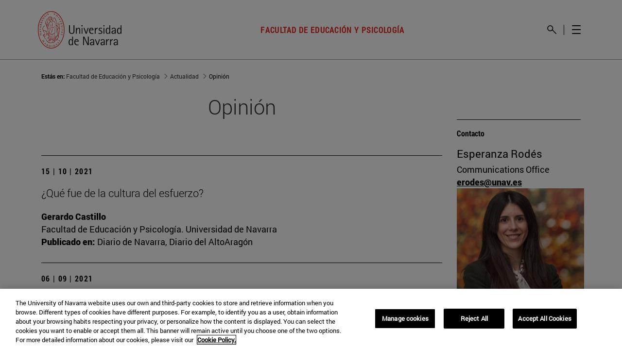

--- FILE ---
content_type: text/html;charset=UTF-8
request_url: https://www.unav.edu/web/facultad-de-educacion-y-psicologia/actualidad/opinion?p_p_id=com_liferay_asset_publisher_web_portlet_AssetPublisherPortlet_INSTANCE_SYbhfRIsEXQl&p_p_lifecycle=0&p_p_state=normal&p_p_mode=view&_com_liferay_asset_publisher_web_portlet_AssetPublisherPortlet_INSTANCE_SYbhfRIsEXQl_delta=5&p_r_p_resetCur=false&_com_liferay_asset_publisher_web_portlet_AssetPublisherPortlet_INSTANCE_SYbhfRIsEXQl_cur=15
body_size: 25386
content:
































	
		
			<!DOCTYPE html>




























































<html class="ltr unav-fixed" dir="ltr" lang="es-ES">
	<head>
				<title>Opinión. Actualidad. Facultad de Educación y Psicología. Universidad de Navarra - Facultad de Educación y Psicología</title>
				
				<meta property="og:description" content="" />
				<meta property="og:title" 		content="Opinión. Actualidad. Facultad de Educación y Psicología. Universidad de Navarra - Facultad de Educación y Psicología" />
				<meta property="og:image" 		content="" />
				<meta name="twitter:card" 			content="summary" />
				<meta name="twitter:site" 			description="" />
				<meta name="twitter:image" 			content="" />
				<meta name="twitter:title" 			content="Opinión. Actualidad. Facultad de Educación y Psicología. Universidad de Navarra - Facultad de Educación y Psicología" />
				<meta name="twitter:description" 	content="" />
		
<!-- START DATALAYER -->
<!-- Check Current Layout categories... -->

	<!-- Check Layout Ancestors Categories... -->
        <!-- Current Layout Ancestor Name: <?xml version='1.0' encoding='UTF-8'?><root available-locales="es_ES" default-locale="es_ES"><Name language-id="es_ES">Actualidad</Name></root> -->

	<!-- Check Site Categories... -->

 <!-- page_type: undefined -->
 <!-- program_type: undefined -->
 <!-- program_school: undefined -->
 <!-- program_name: undefined -->

<script type="text/javascript">
var pageType = undefined;
var programType = undefined;
var programSchool = undefined;
var programName = undefined;

if ('undefined' !== 'undefined') {
	pageType = 'undefined';
} 

if ('undefined' !== 'undefined') {
	programType = 'undefined';
} 

if ('undefined' !== 'undefined') {
	programSchool = 'undefined';
} 

if ('undefined' !== 'undefined') {
	programName = 'undefined';
} 

window.dataLayer = window.dataLayer || [];
window.dataLayer.push({
'event': 'page_info',
'page_type': pageType,
'program_type': programType,
'program_school': programSchool,
'program_name': programName
});
</script>

<!-- END DATALAYER -->































<meta content="text/html; charset=UTF-8" http-equiv="content-type" />









<meta content="Todos los artículos de opinión que los profesores de la Facultad de Educación y Psicología han publicado en medios de comunicación." lang="es-ES" name="description" />


<script type="importmap">{"imports":{"@clayui/breadcrumb":"/o/frontend-taglib-clay/__liferay__/exports/@clayui$breadcrumb.js","react-dom":"/o/frontend-js-react-web/__liferay__/exports/react-dom.js","@clayui/charts":"/o/frontend-taglib-clay/__liferay__/exports/@clayui$charts.js","@clayui/empty-state":"/o/frontend-taglib-clay/__liferay__/exports/@clayui$empty-state.js","@clayui/navigation-bar":"/o/frontend-taglib-clay/__liferay__/exports/@clayui$navigation-bar.js","react":"/o/frontend-js-react-web/__liferay__/exports/react.js","react-dom-16":"/o/frontend-js-react-web/__liferay__/exports/react-dom-16.js","@clayui/icon":"/o/frontend-taglib-clay/__liferay__/exports/@clayui$icon.js","@clayui/table":"/o/frontend-taglib-clay/__liferay__/exports/@clayui$table.js","@clayui/slider":"/o/frontend-taglib-clay/__liferay__/exports/@clayui$slider.js","@clayui/multi-select":"/o/frontend-taglib-clay/__liferay__/exports/@clayui$multi-select.js","@clayui/nav":"/o/frontend-taglib-clay/__liferay__/exports/@clayui$nav.js","@clayui/provider":"/o/frontend-taglib-clay/__liferay__/exports/@clayui$provider.js","@clayui/panel":"/o/frontend-taglib-clay/__liferay__/exports/@clayui$panel.js","@clayui/list":"/o/frontend-taglib-clay/__liferay__/exports/@clayui$list.js","@clayui/date-picker":"/o/frontend-taglib-clay/__liferay__/exports/@clayui$date-picker.js","@clayui/label":"/o/frontend-taglib-clay/__liferay__/exports/@clayui$label.js","@liferay/frontend-js-api/data-set":"/o/frontend-js-dependencies-web/__liferay__/exports/@liferay$js-api$data-set.js","@clayui/core":"/o/frontend-taglib-clay/__liferay__/exports/@clayui$core.js","@clayui/pagination-bar":"/o/frontend-taglib-clay/__liferay__/exports/@clayui$pagination-bar.js","@clayui/layout":"/o/frontend-taglib-clay/__liferay__/exports/@clayui$layout.js","@clayui/multi-step-nav":"/o/frontend-taglib-clay/__liferay__/exports/@clayui$multi-step-nav.js","@liferay/frontend-js-api":"/o/frontend-js-dependencies-web/__liferay__/exports/@liferay$js-api.js","@clayui/toolbar":"/o/frontend-taglib-clay/__liferay__/exports/@clayui$toolbar.js","@clayui/badge":"/o/frontend-taglib-clay/__liferay__/exports/@clayui$badge.js","react-dom-18":"/o/frontend-js-react-web/__liferay__/exports/react-dom-18.js","@clayui/link":"/o/frontend-taglib-clay/__liferay__/exports/@clayui$link.js","@clayui/card":"/o/frontend-taglib-clay/__liferay__/exports/@clayui$card.js","@clayui/tooltip":"/o/frontend-taglib-clay/__liferay__/exports/@clayui$tooltip.js","@clayui/button":"/o/frontend-taglib-clay/__liferay__/exports/@clayui$button.js","@clayui/tabs":"/o/frontend-taglib-clay/__liferay__/exports/@clayui$tabs.js","@clayui/sticker":"/o/frontend-taglib-clay/__liferay__/exports/@clayui$sticker.js","@clayui/form":"/o/frontend-taglib-clay/__liferay__/exports/@clayui$form.js","@clayui/popover":"/o/frontend-taglib-clay/__liferay__/exports/@clayui$popover.js","@clayui/shared":"/o/frontend-taglib-clay/__liferay__/exports/@clayui$shared.js","@clayui/localized-input":"/o/frontend-taglib-clay/__liferay__/exports/@clayui$localized-input.js","@clayui/modal":"/o/frontend-taglib-clay/__liferay__/exports/@clayui$modal.js","@clayui/color-picker":"/o/frontend-taglib-clay/__liferay__/exports/@clayui$color-picker.js","@clayui/pagination":"/o/frontend-taglib-clay/__liferay__/exports/@clayui$pagination.js","@clayui/autocomplete":"/o/frontend-taglib-clay/__liferay__/exports/@clayui$autocomplete.js","@clayui/management-toolbar":"/o/frontend-taglib-clay/__liferay__/exports/@clayui$management-toolbar.js","@clayui/time-picker":"/o/frontend-taglib-clay/__liferay__/exports/@clayui$time-picker.js","@clayui/upper-toolbar":"/o/frontend-taglib-clay/__liferay__/exports/@clayui$upper-toolbar.js","@clayui/loading-indicator":"/o/frontend-taglib-clay/__liferay__/exports/@clayui$loading-indicator.js","@clayui/drop-down":"/o/frontend-taglib-clay/__liferay__/exports/@clayui$drop-down.js","@clayui/data-provider":"/o/frontend-taglib-clay/__liferay__/exports/@clayui$data-provider.js","@liferay/language/":"/o/js/language/","@clayui/css":"/o/frontend-taglib-clay/__liferay__/exports/@clayui$css.js","@clayui/alert":"/o/frontend-taglib-clay/__liferay__/exports/@clayui$alert.js","@clayui/progress-bar":"/o/frontend-taglib-clay/__liferay__/exports/@clayui$progress-bar.js","react-16":"/o/frontend-js-react-web/__liferay__/exports/react-16.js","react-18":"/o/frontend-js-react-web/__liferay__/exports/react-18.js"},"scopes":{}}</script><script data-senna-track="temporary">var Liferay = window.Liferay || {};Liferay.Icons = Liferay.Icons || {};Liferay.Icons.controlPanelSpritemap = 'https://www.unav.edu/o/admin-theme/images/clay/icons.svg'; Liferay.Icons.spritemap = 'https://www.unav.edu/o/masteres-theme/images/clay/icons.svg';</script>
<script data-senna-track="permanent" type="text/javascript">window.Liferay = window.Liferay || {}; window.Liferay.CSP = {nonce: ''};</script>
<script data-senna-track="permanent" src="/combo?browserId=chrome&minifierType=js&languageId=es_ES&t=1768461939154&/o/frontend-js-jquery-web/jquery/jquery.min.js&/o/frontend-js-jquery-web/jquery/init.js&/o/frontend-js-jquery-web/jquery/ajax.js&/o/frontend-js-jquery-web/jquery/bootstrap.bundle.min.js&/o/frontend-js-jquery-web/jquery/collapsible_search.js&/o/frontend-js-jquery-web/jquery/fm.js&/o/frontend-js-jquery-web/jquery/form.js&/o/frontend-js-jquery-web/jquery/popper.min.js&/o/frontend-js-jquery-web/jquery/side_navigation.js" type="text/javascript"></script>
<link data-senna-track="temporary" href="https://www.unav.edu/web/facultad-de-educacion-y-psicologia/actualidad/opinion" rel="canonical" />
<link data-senna-track="temporary" href="https://www.unav.edu/web/facultad-de-educacion-y-psicologia/actualidad/opinion" hreflang="es-ES" rel="alternate" />
<link data-senna-track="temporary" href="https://www.unav.edu/web/facultad-de-educacion-y-psicologia/actualidad/opinion" hreflang="x-default" rel="alternate" />
<meta property="og:description" content="Todos los artículos de opinión que los profesores de la Facultad de Educación y Psicología han publicado en medios de comunicación.">
<meta property="og:locale" content="es_ES">
<meta property="og:locale:alternate" content="es_ES">
<meta property="og:site_name" content="Facultad de Educación y Psicología">
<meta property="og:title" content="Opinión. Actualidad. Facultad de Educación y Psicología. Universidad de Navarra - Facultad de Educación y Psicología - Universidad de Navarra">
<meta property="og:type" content="website">
<meta property="og:url" content="https://www.unav.edu/web/facultad-de-educacion-y-psicologia/actualidad/opinion">





<link href="https://www.unav.edu/o/masteres-theme/images/favicon.ico" rel="apple-touch-icon" />
<link href="https://www.unav.edu/o/masteres-theme/images/favicon.ico" rel="icon" />





<link class="lfr-css-file" data-senna-track="temporary" href="https://www.unav.edu/o/masteres-theme/css/clay.css?browserId=chrome&amp;themeId=masteres_WAR_masterestheme&amp;minifierType=css&amp;languageId=es_ES&amp;t=1768461640000" id="liferayAUICSS" rel="stylesheet" type="text/css" />









	<link href="/combo?browserId=chrome&amp;minifierType=css&amp;themeId=masteres_WAR_masterestheme&amp;languageId=es_ES&amp;com_liferay_asset_publisher_web_portlet_AssetPublisherPortlet_INSTANCE_SYbhfRIsEXQl:%2Fo%2Fasset-publisher-web%2Fcss%2Fmain.css&amp;com_liferay_journal_content_web_portlet_JournalContentPortlet_INSTANCE_fNXbJAHZ9VYy:%2Fo%2Fjournal-content-web%2Fcss%2Fmain.css&amp;com_liferay_product_navigation_product_menu_web_portlet_ProductMenuPortlet:%2Fo%2Fproduct-navigation-product-menu-web%2Fcss%2Fmain.css&amp;com_liferay_product_navigation_user_personal_bar_web_portlet_ProductNavigationUserPersonalBarPortlet:%2Fo%2Fproduct-navigation-user-personal-bar-web%2Fcss%2Fmain.css&amp;com_liferay_site_navigation_menu_web_portlet_SiteNavigationMenuPortlet:%2Fo%2Fsite-navigation-menu-web%2Fcss%2Fmain.css&amp;t=1768461640000" rel="stylesheet" type="text/css"
 data-senna-track="temporary" id="23ec1da6" />








<script type="text/javascript" data-senna-track="temporary">
	// <![CDATA[
		var Liferay = Liferay || {};

		Liferay.Browser = {
			acceptsGzip: function () {
				return true;
			},

			

			getMajorVersion: function () {
				return 131.0;
			},

			getRevision: function () {
				return '537.36';
			},
			getVersion: function () {
				return '131.0';
			},

			

			isAir: function () {
				return false;
			},
			isChrome: function () {
				return true;
			},
			isEdge: function () {
				return false;
			},
			isFirefox: function () {
				return false;
			},
			isGecko: function () {
				return true;
			},
			isIe: function () {
				return false;
			},
			isIphone: function () {
				return false;
			},
			isLinux: function () {
				return false;
			},
			isMac: function () {
				return true;
			},
			isMobile: function () {
				return false;
			},
			isMozilla: function () {
				return false;
			},
			isOpera: function () {
				return false;
			},
			isRtf: function () {
				return true;
			},
			isSafari: function () {
				return true;
			},
			isSun: function () {
				return false;
			},
			isWebKit: function () {
				return true;
			},
			isWindows: function () {
				return false;
			}
		};

		Liferay.Data = Liferay.Data || {};

		Liferay.Data.ICONS_INLINE_SVG = true;

		Liferay.Data.NAV_SELECTOR = '#navigation';

		Liferay.Data.NAV_SELECTOR_MOBILE = '#navigationCollapse';

		Liferay.Data.isCustomizationView = function () {
			return false;
		};

		Liferay.Data.notices = [
			
		];

		(function () {
			var available = {};

			var direction = {};

			

				available['es_ES'] = 'español\x20\x28España\x29';
				direction['es_ES'] = 'ltr';

			

				available['en_GB'] = 'inglés\x20\x28Reino\x20Unido\x29';
				direction['en_GB'] = 'ltr';

			

				available['eu_ES'] = 'euskera\x20\x28España\x29';
				direction['eu_ES'] = 'ltr';

			

				available['de_DE'] = 'alemán\x20\x28Alemania\x29';
				direction['de_DE'] = 'ltr';

			

				available['fr_FR'] = 'francés\x20\x28Francia\x29';
				direction['fr_FR'] = 'ltr';

			

			let _cache = {};

			if (Liferay && Liferay.Language && Liferay.Language._cache) {
				_cache = Liferay.Language._cache;
			}

			Liferay.Language = {
				_cache,
				available,
				direction,
				get: function(key) {
					let value = Liferay.Language._cache[key];

					if (value === undefined) {
						value = key;
					}

					return value;
				}
			};
		})();

		var featureFlags = {"LPD-10964":false,"LPD-37927":false,"LPD-10889":false,"LPS-193884":false,"LPD-30371":false,"LPD-36719":true,"LPD-11131":true,"LPS-178642":false,"LPS-193005":false,"LPD-31789":false,"LPD-10562":false,"LPD-11212":false,"COMMERCE-8087":false,"LPD-39304":true,"LPD-13311":true,"LRAC-10757":false,"LPD-35941":false,"LPS-180090":false,"LPS-178052":false,"LPD-21414":false,"LPS-185892":false,"LPS-186620":false,"LPD-40533":true,"LPD-40534":true,"LPS-184404":false,"LPD-40530":true,"LPD-20640":false,"LPS-198183":false,"LPD-38869":false,"LPD-35678":false,"LPD-6378":false,"LPS-153714":false,"LPD-11848":false,"LPS-170670":false,"LPD-7822":false,"LPS-169981":false,"LPD-21926":false,"LPS-177027":false,"LPD-37531":false,"LPD-11003":false,"LPD-36446":false,"LPD-39437":false,"LPS-135430":false,"LPD-20556":false,"LPS-134060":false,"LPS-164563":false,"LPD-32050":false,"LPS-122920":false,"LPS-199086":false,"LPD-35128":false,"LPD-10588":false,"LPD-13778":true,"LPD-11313":false,"LPD-6368":false,"LPD-34594":false,"LPS-202104":false,"LPD-19955":false,"LPD-35443":false,"LPD-39967":false,"LPD-11235":false,"LPD-11232":false,"LPS-196935":true,"LPD-43542":false,"LPS-176691":false,"LPS-197909":false,"LPD-29516":false,"COMMERCE-8949":false,"LPD-11228":false,"LPS-153813":false,"LPD-17809":false,"COMMERCE-13024":false,"LPS-165482":false,"LPS-193551":false,"LPS-197477":false,"LPS-174816":false,"LPS-186360":false,"LPD-30204":false,"LPD-32867":false,"LPS-153332":false,"LPD-35013":true,"LPS-179669":false,"LPS-174417":false,"LPD-44091":true,"LPD-31212":false,"LPD-18221":false,"LPS-155284":false,"LRAC-15017":false,"LPD-19870":false,"LPS-200108":false,"LPD-20131":false,"LPS-159643":false,"LPS-129412":false,"LPS-169837":false,"LPD-20379":false};

		Liferay.FeatureFlags = Object.keys(featureFlags).reduce(
			(acc, key) => ({
				...acc, [key]: featureFlags[key] === 'true' || featureFlags[key] === true
			}), {}
		);

		Liferay.PortletKeys = {
			DOCUMENT_LIBRARY: 'com_liferay_document_library_web_portlet_DLPortlet',
			DYNAMIC_DATA_MAPPING: 'com_liferay_dynamic_data_mapping_web_portlet_DDMPortlet',
			ITEM_SELECTOR: 'com_liferay_item_selector_web_portlet_ItemSelectorPortlet'
		};

		Liferay.PropsValues = {
			JAVASCRIPT_SINGLE_PAGE_APPLICATION_TIMEOUT: 0,
			UPLOAD_SERVLET_REQUEST_IMPL_MAX_SIZE: 4147483648
		};

		Liferay.ThemeDisplay = {

			

			
				getLayoutId: function () {
					return '578';
				},

				

				getLayoutRelativeControlPanelURL: function () {
					return '/group/facultad-de-educacion-y-psicologia/~/control_panel/manage?p_p_id=com_liferay_asset_publisher_web_portlet_AssetPublisherPortlet_INSTANCE_SYbhfRIsEXQl';
				},

				getLayoutRelativeURL: function () {
					return '/web/facultad-de-educacion-y-psicologia/actualidad/opinion';
				},
				getLayoutURL: function () {
					return 'https://www.unav.edu/web/facultad-de-educacion-y-psicologia/actualidad/opinion';
				},
				getParentLayoutId: function () {
					return '687';
				},
				isControlPanel: function () {
					return false;
				},
				isPrivateLayout: function () {
					return 'false';
				},
				isVirtualLayout: function () {
					return false;
				},
			

			getBCP47LanguageId: function () {
				return 'es-ES';
			},
			getCanonicalURL: function () {

				

				return 'https\x3a\x2f\x2fwww\x2eunav\x2eedu\x2fweb\x2ffacultad-de-educacion-y-psicologia\x2factualidad\x2fopinion';
			},
			getCDNBaseURL: function () {
				return 'https://www.unav.edu';
			},
			getCDNDynamicResourcesHost: function () {
				return '';
			},
			getCDNHost: function () {
				return '';
			},
			getCompanyGroupId: function () {
				return '10174';
			},
			getCompanyId: function () {
				return '10136';
			},
			getDefaultLanguageId: function () {
				return 'es_ES';
			},
			getDoAsUserIdEncoded: function () {
				return '';
			},
			getLanguageId: function () {
				return 'es_ES';
			},
			getParentGroupId: function () {
				return '3787555';
			},
			getPathContext: function () {
				return '';
			},
			getPathImage: function () {
				return '/image';
			},
			getPathJavaScript: function () {
				return '/o/frontend-js-web';
			},
			getPathMain: function () {
				return '/c';
			},
			getPathThemeImages: function () {
				return 'https://www.unav.edu/o/masteres-theme/images';
			},
			getPathThemeRoot: function () {
				return '/o/masteres-theme';
			},
			getPlid: function () {
				return '27391477';
			},
			getPortalURL: function () {
				return 'https://www.unav.edu';
			},
			getRealUserId: function () {
				return '10140';
			},
			getRemoteAddr: function () {
				return '130.211.4.188';
			},
			getRemoteHost: function () {
				return '130.211.4.188';
			},
			getScopeGroupId: function () {
				return '3787555';
			},
			getScopeGroupIdOrLiveGroupId: function () {
				return '3787555';
			},
			getSessionId: function () {
				return '';
			},
			getSiteAdminURL: function () {
				return 'https://www.unav.edu/group/facultad-de-educacion-y-psicologia/~/control_panel/manage?p_p_lifecycle=0&p_p_state=maximized&p_p_mode=view';
			},
			getSiteGroupId: function () {
				return '3787555';
			},
			getTimeZone: function() {
				return 'Europe/Paris';
			},
			getURLControlPanel: function() {
				return '/group/control_panel?refererPlid=27391477';
			},
			getURLHome: function () {
				return 'https\x3a\x2f\x2fwww\x2eunav\x2eedu\x2f';
			},
			getUserEmailAddress: function () {
				return '';
			},
			getUserId: function () {
				return '10140';
			},
			getUserName: function () {
				return '';
			},
			isAddSessionIdToURL: function () {
				return false;
			},
			isImpersonated: function () {
				return false;
			},
			isSignedIn: function () {
				return false;
			},

			isStagedPortlet: function () {
				
					
						return true;
					
					
			},

			isStateExclusive: function () {
				return false;
			},
			isStateMaximized: function () {
				return false;
			},
			isStatePopUp: function () {
				return false;
			}
		};

		var themeDisplay = Liferay.ThemeDisplay;

		Liferay.AUI = {

			

			getCombine: function () {
				return true;
			},
			getComboPath: function () {
				return '/combo/?browserId=chrome&minifierType=&languageId=es_ES&t=1768461576040&';
			},
			getDateFormat: function () {
				return '%d/%m/%Y';
			},
			getEditorCKEditorPath: function () {
				return '/o/frontend-editor-ckeditor-web';
			},
			getFilter: function () {
				var filter = 'raw';

				
					
						filter = 'min';
					
					

				return filter;
			},
			getFilterConfig: function () {
				var instance = this;

				var filterConfig = null;

				if (!instance.getCombine()) {
					filterConfig = {
						replaceStr: '.js' + instance.getStaticResourceURLParams(),
						searchExp: '\\.js$'
					};
				}

				return filterConfig;
			},
			getJavaScriptRootPath: function () {
				return '/o/frontend-js-web';
			},
			getPortletRootPath: function () {
				return '/html/portlet';
			},
			getStaticResourceURLParams: function () {
				return '?browserId=chrome&minifierType=&languageId=es_ES&t=1768461576040';
			}
		};

		Liferay.authToken = 'X8aHYPB7';

		

		Liferay.currentURL = '\x2fweb\x2ffacultad-de-educacion-y-psicologia\x2factualidad\x2fopinion\x3fp_p_id\x3dcom_liferay_asset_publisher_web_portlet_AssetPublisherPortlet_INSTANCE_SYbhfRIsEXQl\x26p_p_lifecycle\x3d0\x26p_p_state\x3dnormal\x26p_p_mode\x3dview\x26_com_liferay_asset_publisher_web_portlet_AssetPublisherPortlet_INSTANCE_SYbhfRIsEXQl_delta\x3d5\x26p_r_p_resetCur\x3dfalse\x26_com_liferay_asset_publisher_web_portlet_AssetPublisherPortlet_INSTANCE_SYbhfRIsEXQl_cur\x3d15';
		Liferay.currentURLEncoded = '\x252Fweb\x252Ffacultad-de-educacion-y-psicologia\x252Factualidad\x252Fopinion\x253Fp_p_id\x253Dcom_liferay_asset_publisher_web_portlet_AssetPublisherPortlet_INSTANCE_SYbhfRIsEXQl\x2526p_p_lifecycle\x253D0\x2526p_p_state\x253Dnormal\x2526p_p_mode\x253Dview\x2526_com_liferay_asset_publisher_web_portlet_AssetPublisherPortlet_INSTANCE_SYbhfRIsEXQl_delta\x253D5\x2526p_r_p_resetCur\x253Dfalse\x2526_com_liferay_asset_publisher_web_portlet_AssetPublisherPortlet_INSTANCE_SYbhfRIsEXQl_cur\x253D15';
	// ]]>
</script>

<script data-senna-track="temporary" type="text/javascript">window.__CONFIG__= {basePath: '',combine: true, defaultURLParams: null, explainResolutions: false, exposeGlobal: false, logLevel: 'warn', moduleType: 'module', namespace:'Liferay', nonce: '', reportMismatchedAnonymousModules: 'warn', resolvePath: '/o/js_resolve_modules', url: '/combo/?browserId=chrome&minifierType=js&languageId=es_ES&t=1768461576040&', waitTimeout: 60000};</script><script data-senna-track="permanent" src="/o/frontend-js-loader-modules-extender/loader.js?&mac=9WaMmhziBCkScHZwrrVcOR7VZF4=&browserId=chrome&languageId=es_ES&minifierType=js" type="text/javascript"></script><script data-senna-track="permanent" src="/combo?browserId=chrome&minifierType=js&languageId=es_ES&t=1768461576040&/o/frontend-js-aui-web/aui/aui/aui-min.js&/o/frontend-js-aui-web/liferay/modules.js&/o/frontend-js-aui-web/liferay/aui_sandbox.js&/o/frontend-js-aui-web/aui/attribute-base/attribute-base-min.js&/o/frontend-js-aui-web/aui/attribute-complex/attribute-complex-min.js&/o/frontend-js-aui-web/aui/attribute-core/attribute-core-min.js&/o/frontend-js-aui-web/aui/attribute-observable/attribute-observable-min.js&/o/frontend-js-aui-web/aui/attribute-extras/attribute-extras-min.js&/o/frontend-js-aui-web/aui/event-custom-base/event-custom-base-min.js&/o/frontend-js-aui-web/aui/event-custom-complex/event-custom-complex-min.js&/o/frontend-js-aui-web/aui/oop/oop-min.js&/o/frontend-js-aui-web/aui/aui-base-lang/aui-base-lang-min.js&/o/frontend-js-aui-web/liferay/dependency.js&/o/frontend-js-aui-web/liferay/util.js&/o/frontend-js-web/liferay/dom_task_runner.js&/o/frontend-js-web/liferay/events.js&/o/frontend-js-web/liferay/lazy_load.js&/o/frontend-js-web/liferay/liferay.js&/o/frontend-js-web/liferay/global.bundle.js&/o/frontend-js-web/liferay/portlet.js&/o/frontend-js-web/liferay/workflow.js&/o/oauth2-provider-web/js/liferay.js" type="text/javascript"></script>
<script data-senna-track="temporary" type="text/javascript">window.Liferay = Liferay || {}; window.Liferay.OAuth2 = {getAuthorizeURL: function() {return 'https://www.unav.edu/o/oauth2/authorize';}, getBuiltInRedirectURL: function() {return 'https://www.unav.edu/o/oauth2/redirect';}, getIntrospectURL: function() { return 'https://www.unav.edu/o/oauth2/introspect';}, getTokenURL: function() {return 'https://www.unav.edu/o/oauth2/token';}, getUserAgentApplication: function(externalReferenceCode) {return Liferay.OAuth2._userAgentApplications[externalReferenceCode];}, _userAgentApplications: {}}</script><script data-senna-track="temporary" type="text/javascript">try {var MODULE_MAIN='dynamic-data-mapping-web@5.0.115/index';var MODULE_PATH='/o/dynamic-data-mapping-web';/**
 * SPDX-FileCopyrightText: (c) 2000 Liferay, Inc. https://liferay.com
 * SPDX-License-Identifier: LGPL-2.1-or-later OR LicenseRef-Liferay-DXP-EULA-2.0.0-2023-06
 */

(function () {
	const LiferayAUI = Liferay.AUI;

	AUI().applyConfig({
		groups: {
			ddm: {
				base: MODULE_PATH + '/js/legacy/',
				combine: Liferay.AUI.getCombine(),
				filter: LiferayAUI.getFilterConfig(),
				modules: {
					'liferay-ddm-form': {
						path: 'ddm_form.js',
						requires: [
							'aui-base',
							'aui-datatable',
							'aui-datatype',
							'aui-image-viewer',
							'aui-parse-content',
							'aui-set',
							'aui-sortable-list',
							'json',
							'liferay-form',
							'liferay-map-base',
							'liferay-translation-manager',
							'liferay-util-window',
						],
					},
					'liferay-portlet-dynamic-data-mapping': {
						condition: {
							trigger: 'liferay-document-library',
						},
						path: 'main.js',
						requires: [
							'arraysort',
							'aui-form-builder-deprecated',
							'aui-form-validator',
							'aui-map',
							'aui-text-unicode',
							'json',
							'liferay-menu',
							'liferay-translation-manager',
							'liferay-util-window',
							'text',
						],
					},
					'liferay-portlet-dynamic-data-mapping-custom-fields': {
						condition: {
							trigger: 'liferay-document-library',
						},
						path: 'custom_fields.js',
						requires: ['liferay-portlet-dynamic-data-mapping'],
					},
				},
				root: MODULE_PATH + '/js/legacy/',
			},
		},
	});
})();
} catch(error) {console.error(error);}try {var MODULE_MAIN='contacts-web@5.0.65/index';var MODULE_PATH='/o/contacts-web';/**
 * SPDX-FileCopyrightText: (c) 2000 Liferay, Inc. https://liferay.com
 * SPDX-License-Identifier: LGPL-2.1-or-later OR LicenseRef-Liferay-DXP-EULA-2.0.0-2023-06
 */

(function () {
	AUI().applyConfig({
		groups: {
			contactscenter: {
				base: MODULE_PATH + '/js/legacy/',
				combine: Liferay.AUI.getCombine(),
				filter: Liferay.AUI.getFilterConfig(),
				modules: {
					'liferay-contacts-center': {
						path: 'main.js',
						requires: [
							'aui-io-plugin-deprecated',
							'aui-toolbar',
							'autocomplete-base',
							'datasource-io',
							'json-parse',
							'liferay-portlet-base',
							'liferay-util-window',
						],
					},
				},
				root: MODULE_PATH + '/js/legacy/',
			},
		},
	});
})();
} catch(error) {console.error(error);}try {var MODULE_MAIN='frontend-editor-alloyeditor-web@5.0.56/index';var MODULE_PATH='/o/frontend-editor-alloyeditor-web';/**
 * SPDX-FileCopyrightText: (c) 2000 Liferay, Inc. https://liferay.com
 * SPDX-License-Identifier: LGPL-2.1-or-later OR LicenseRef-Liferay-DXP-EULA-2.0.0-2023-06
 */

(function () {
	AUI().applyConfig({
		groups: {
			alloyeditor: {
				base: MODULE_PATH + '/js/legacy/',
				combine: Liferay.AUI.getCombine(),
				filter: Liferay.AUI.getFilterConfig(),
				modules: {
					'liferay-alloy-editor': {
						path: 'alloyeditor.js',
						requires: [
							'aui-component',
							'liferay-portlet-base',
							'timers',
						],
					},
					'liferay-alloy-editor-source': {
						path: 'alloyeditor_source.js',
						requires: [
							'aui-debounce',
							'liferay-fullscreen-source-editor',
							'liferay-source-editor',
							'plugin',
						],
					},
				},
				root: MODULE_PATH + '/js/legacy/',
			},
		},
	});
})();
} catch(error) {console.error(error);}try {var MODULE_MAIN='staging-processes-web@5.0.65/index';var MODULE_PATH='/o/staging-processes-web';/**
 * SPDX-FileCopyrightText: (c) 2000 Liferay, Inc. https://liferay.com
 * SPDX-License-Identifier: LGPL-2.1-or-later OR LicenseRef-Liferay-DXP-EULA-2.0.0-2023-06
 */

(function () {
	AUI().applyConfig({
		groups: {
			stagingprocessesweb: {
				base: MODULE_PATH + '/js/legacy/',
				combine: Liferay.AUI.getCombine(),
				filter: Liferay.AUI.getFilterConfig(),
				modules: {
					'liferay-staging-processes-export-import': {
						path: 'main.js',
						requires: [
							'aui-datatype',
							'aui-dialog-iframe-deprecated',
							'aui-modal',
							'aui-parse-content',
							'aui-toggler',
							'liferay-portlet-base',
							'liferay-util-window',
						],
					},
				},
				root: MODULE_PATH + '/js/legacy/',
			},
		},
	});
})();
} catch(error) {console.error(error);}try {var MODULE_MAIN='portal-workflow-kaleo-designer-web@5.0.146/index';var MODULE_PATH='/o/portal-workflow-kaleo-designer-web';/**
 * SPDX-FileCopyrightText: (c) 2000 Liferay, Inc. https://liferay.com
 * SPDX-License-Identifier: LGPL-2.1-or-later OR LicenseRef-Liferay-DXP-EULA-2.0.0-2023-06
 */

(function () {
	AUI().applyConfig({
		groups: {
			'kaleo-designer': {
				base: MODULE_PATH + '/designer/js/legacy/',
				combine: Liferay.AUI.getCombine(),
				filter: Liferay.AUI.getFilterConfig(),
				modules: {
					'liferay-kaleo-designer-autocomplete-util': {
						path: 'autocomplete_util.js',
						requires: ['autocomplete', 'autocomplete-highlighters'],
					},
					'liferay-kaleo-designer-definition-diagram-controller': {
						path: 'definition_diagram_controller.js',
						requires: [
							'liferay-kaleo-designer-field-normalizer',
							'liferay-kaleo-designer-utils',
						],
					},
					'liferay-kaleo-designer-dialogs': {
						path: 'dialogs.js',
						requires: ['liferay-util-window'],
					},
					'liferay-kaleo-designer-editors': {
						path: 'editors.js',
						requires: [
							'aui-ace-editor',
							'aui-ace-editor-mode-xml',
							'aui-base',
							'aui-datatype',
							'aui-node',
							'liferay-kaleo-designer-autocomplete-util',
							'liferay-kaleo-designer-utils',
						],
					},
					'liferay-kaleo-designer-field-normalizer': {
						path: 'field_normalizer.js',
						requires: ['liferay-kaleo-designer-remote-services'],
					},
					'liferay-kaleo-designer-nodes': {
						path: 'nodes.js',
						requires: [
							'aui-datatable',
							'aui-datatype',
							'aui-diagram-builder',
							'liferay-kaleo-designer-editors',
							'liferay-kaleo-designer-utils',
						],
					},
					'liferay-kaleo-designer-remote-services': {
						path: 'remote_services.js',
						requires: ['aui-io'],
					},
					'liferay-kaleo-designer-templates': {
						path: 'templates.js',
						requires: ['aui-tpl-snippets-deprecated'],
					},
					'liferay-kaleo-designer-utils': {
						path: 'utils.js',
						requires: [],
					},
					'liferay-kaleo-designer-xml-definition': {
						path: 'xml_definition.js',
						requires: [
							'aui-base',
							'aui-component',
							'dataschema-xml',
							'datatype-xml',
						],
					},
					'liferay-kaleo-designer-xml-definition-serializer': {
						path: 'xml_definition_serializer.js',
						requires: ['escape', 'liferay-kaleo-designer-xml-util'],
					},
					'liferay-kaleo-designer-xml-util': {
						path: 'xml_util.js',
						requires: ['aui-base'],
					},
					'liferay-portlet-kaleo-designer': {
						path: 'main.js',
						requires: [
							'aui-ace-editor',
							'aui-ace-editor-mode-xml',
							'aui-tpl-snippets-deprecated',
							'dataschema-xml',
							'datasource',
							'datatype-xml',
							'event-valuechange',
							'io-form',
							'liferay-kaleo-designer-autocomplete-util',
							'liferay-kaleo-designer-editors',
							'liferay-kaleo-designer-nodes',
							'liferay-kaleo-designer-remote-services',
							'liferay-kaleo-designer-utils',
							'liferay-kaleo-designer-xml-util',
							'liferay-util-window',
						],
					},
				},
				root: MODULE_PATH + '/designer/js/legacy/',
			},
		},
	});
})();
} catch(error) {console.error(error);}try {var MODULE_MAIN='@liferay/frontend-js-react-web@5.0.54/index';var MODULE_PATH='/o/frontend-js-react-web';/**
 * SPDX-FileCopyrightText: (c) 2000 Liferay, Inc. https://liferay.com
 * SPDX-License-Identifier: LGPL-2.1-or-later OR LicenseRef-Liferay-DXP-EULA-2.0.0-2023-06
 */

(function () {
	AUI().applyConfig({
		groups: {
			react: {

				// eslint-disable-next-line
				mainModule: MODULE_MAIN,
			},
		},
	});
})();
} catch(error) {console.error(error);}try {var MODULE_MAIN='@liferay/document-library-web@6.0.198/index';var MODULE_PATH='/o/document-library-web';/**
 * SPDX-FileCopyrightText: (c) 2000 Liferay, Inc. https://liferay.com
 * SPDX-License-Identifier: LGPL-2.1-or-later OR LicenseRef-Liferay-DXP-EULA-2.0.0-2023-06
 */

(function () {
	AUI().applyConfig({
		groups: {
			dl: {
				base: MODULE_PATH + '/js/legacy/',
				combine: Liferay.AUI.getCombine(),
				filter: Liferay.AUI.getFilterConfig(),
				modules: {
					'document-library-upload-component': {
						path: 'DocumentLibraryUpload.js',
						requires: [
							'aui-component',
							'aui-data-set-deprecated',
							'aui-overlay-manager-deprecated',
							'aui-overlay-mask-deprecated',
							'aui-parse-content',
							'aui-progressbar',
							'aui-template-deprecated',
							'liferay-search-container',
							'querystring-parse-simple',
							'uploader',
						],
					},
				},
				root: MODULE_PATH + '/js/legacy/',
			},
		},
	});
})();
} catch(error) {console.error(error);}try {var MODULE_MAIN='@liferay/frontend-js-state-web@1.0.30/index';var MODULE_PATH='/o/frontend-js-state-web';/**
 * SPDX-FileCopyrightText: (c) 2000 Liferay, Inc. https://liferay.com
 * SPDX-License-Identifier: LGPL-2.1-or-later OR LicenseRef-Liferay-DXP-EULA-2.0.0-2023-06
 */

(function () {
	AUI().applyConfig({
		groups: {
			state: {

				// eslint-disable-next-line
				mainModule: MODULE_MAIN,
			},
		},
	});
})();
} catch(error) {console.error(error);}try {var MODULE_MAIN='frontend-js-components-web@2.0.80/index';var MODULE_PATH='/o/frontend-js-components-web';/**
 * SPDX-FileCopyrightText: (c) 2000 Liferay, Inc. https://liferay.com
 * SPDX-License-Identifier: LGPL-2.1-or-later OR LicenseRef-Liferay-DXP-EULA-2.0.0-2023-06
 */

(function () {
	AUI().applyConfig({
		groups: {
			components: {

				// eslint-disable-next-line
				mainModule: MODULE_MAIN,
			},
		},
	});
})();
} catch(error) {console.error(error);}try {var MODULE_MAIN='exportimport-web@5.0.100/index';var MODULE_PATH='/o/exportimport-web';/**
 * SPDX-FileCopyrightText: (c) 2000 Liferay, Inc. https://liferay.com
 * SPDX-License-Identifier: LGPL-2.1-or-later OR LicenseRef-Liferay-DXP-EULA-2.0.0-2023-06
 */

(function () {
	AUI().applyConfig({
		groups: {
			exportimportweb: {
				base: MODULE_PATH + '/js/legacy/',
				combine: Liferay.AUI.getCombine(),
				filter: Liferay.AUI.getFilterConfig(),
				modules: {
					'liferay-export-import-export-import': {
						path: 'main.js',
						requires: [
							'aui-datatype',
							'aui-dialog-iframe-deprecated',
							'aui-modal',
							'aui-parse-content',
							'aui-toggler',
							'liferay-portlet-base',
							'liferay-util-window',
						],
					},
				},
				root: MODULE_PATH + '/js/legacy/',
			},
		},
	});
})();
} catch(error) {console.error(error);}try {var MODULE_MAIN='portal-search-web@6.0.148/index';var MODULE_PATH='/o/portal-search-web';/**
 * SPDX-FileCopyrightText: (c) 2000 Liferay, Inc. https://liferay.com
 * SPDX-License-Identifier: LGPL-2.1-or-later OR LicenseRef-Liferay-DXP-EULA-2.0.0-2023-06
 */

(function () {
	AUI().applyConfig({
		groups: {
			search: {
				base: MODULE_PATH + '/js/',
				combine: Liferay.AUI.getCombine(),
				filter: Liferay.AUI.getFilterConfig(),
				modules: {
					'liferay-search-custom-range-facet': {
						path: 'custom_range_facet.js',
						requires: ['aui-form-validator'],
					},
				},
				root: MODULE_PATH + '/js/',
			},
		},
	});
})();
} catch(error) {console.error(error);}try {var MODULE_MAIN='calendar-web@5.0.105/index';var MODULE_PATH='/o/calendar-web';/**
 * SPDX-FileCopyrightText: (c) 2000 Liferay, Inc. https://liferay.com
 * SPDX-License-Identifier: LGPL-2.1-or-later OR LicenseRef-Liferay-DXP-EULA-2.0.0-2023-06
 */

(function () {
	AUI().applyConfig({
		groups: {
			calendar: {
				base: MODULE_PATH + '/js/legacy/',
				combine: Liferay.AUI.getCombine(),
				filter: Liferay.AUI.getFilterConfig(),
				modules: {
					'liferay-calendar-a11y': {
						path: 'calendar_a11y.js',
						requires: ['calendar'],
					},
					'liferay-calendar-container': {
						path: 'calendar_container.js',
						requires: [
							'aui-alert',
							'aui-base',
							'aui-component',
							'liferay-portlet-base',
						],
					},
					'liferay-calendar-date-picker-sanitizer': {
						path: 'date_picker_sanitizer.js',
						requires: ['aui-base'],
					},
					'liferay-calendar-interval-selector': {
						path: 'interval_selector.js',
						requires: ['aui-base', 'liferay-portlet-base'],
					},
					'liferay-calendar-interval-selector-scheduler-event-link': {
						path: 'interval_selector_scheduler_event_link.js',
						requires: ['aui-base', 'liferay-portlet-base'],
					},
					'liferay-calendar-list': {
						path: 'calendar_list.js',
						requires: [
							'aui-template-deprecated',
							'liferay-scheduler',
						],
					},
					'liferay-calendar-message-util': {
						path: 'message_util.js',
						requires: ['liferay-util-window'],
					},
					'liferay-calendar-recurrence-converter': {
						path: 'recurrence_converter.js',
						requires: [],
					},
					'liferay-calendar-recurrence-dialog': {
						path: 'recurrence.js',
						requires: [
							'aui-base',
							'liferay-calendar-recurrence-util',
						],
					},
					'liferay-calendar-recurrence-util': {
						path: 'recurrence_util.js',
						requires: ['aui-base', 'liferay-util-window'],
					},
					'liferay-calendar-reminders': {
						path: 'calendar_reminders.js',
						requires: ['aui-base'],
					},
					'liferay-calendar-remote-services': {
						path: 'remote_services.js',
						requires: [
							'aui-base',
							'aui-component',
							'liferay-calendar-util',
							'liferay-portlet-base',
						],
					},
					'liferay-calendar-session-listener': {
						path: 'session_listener.js',
						requires: ['aui-base', 'liferay-scheduler'],
					},
					'liferay-calendar-simple-color-picker': {
						path: 'simple_color_picker.js',
						requires: ['aui-base', 'aui-template-deprecated'],
					},
					'liferay-calendar-simple-menu': {
						path: 'simple_menu.js',
						requires: [
							'aui-base',
							'aui-template-deprecated',
							'event-outside',
							'event-touch',
							'widget-modality',
							'widget-position',
							'widget-position-align',
							'widget-position-constrain',
							'widget-stack',
							'widget-stdmod',
						],
					},
					'liferay-calendar-util': {
						path: 'calendar_util.js',
						requires: [
							'aui-datatype',
							'aui-io',
							'aui-scheduler',
							'aui-toolbar',
							'autocomplete',
							'autocomplete-highlighters',
						],
					},
					'liferay-scheduler': {
						path: 'scheduler.js',
						requires: [
							'async-queue',
							'aui-datatype',
							'aui-scheduler',
							'dd-plugin',
							'liferay-calendar-a11y',
							'liferay-calendar-message-util',
							'liferay-calendar-recurrence-converter',
							'liferay-calendar-recurrence-util',
							'liferay-calendar-util',
							'liferay-scheduler-event-recorder',
							'liferay-scheduler-models',
							'promise',
							'resize-plugin',
						],
					},
					'liferay-scheduler-event-recorder': {
						path: 'scheduler_event_recorder.js',
						requires: [
							'dd-plugin',
							'liferay-calendar-util',
							'resize-plugin',
						],
					},
					'liferay-scheduler-models': {
						path: 'scheduler_models.js',
						requires: [
							'aui-datatype',
							'dd-plugin',
							'liferay-calendar-util',
						],
					},
				},
				root: MODULE_PATH + '/js/legacy/',
			},
		},
	});
})();
} catch(error) {console.error(error);}</script>




<script type="text/javascript" data-senna-track="temporary">
	// <![CDATA[
		
			
				
		

		
	// ]]>
</script>





	
		

			

			
		
		



	
		

			

			
				<script type="text/javascript">
if (document.location.hostname == "www.unav.edu") {
document.write("<link rel='alternate' hreflang='es' href='https://www.unav.edu'>");
document.write("<link rel='alternate' hreflang='en' href='https://en.unav.edu'>");
document.write("<script type='text\/javascript' src='https://cdn.weglot.com/weglot.min.js'><\/script>");
document.write("<script>Weglot.initialize({api_key: 'wg_07a205e532fa4c71c3e120bc3a82a1b59', translate_iframes: ['.form_cabecera']});<\/script>");
}
</script>
			
		
	



	
		

			

			
				<!-- Google Tag Manager -->
<script>(function(w,d,s,l,i){w[l]=w[l]||[];w[l].push({'gtm.start':
new Date().getTime(),event:'gtm.js'});var f=d.getElementsByTagName(s)[0],
j=d.createElement(s),dl=l!='dataLayer'?'&l='+l:'';j.setAttribute('class','optanon-category-C0001');j.async=true;j.src=
'https://www.googletagmanager.com/gtm.js?id='+i+dl;f.parentNode.insertBefore(j,f);
})(window,document,'script','dataLayer','GTM-K2Q62K');</script>
<!-- End Google Tag Manager -->
			
		
	












	



















<link class="lfr-css-file" data-senna-track="temporary" href="https://www.unav.edu/o/masteres-theme/css/main.css?browserId=chrome&amp;themeId=masteres_WAR_masterestheme&amp;minifierType=css&amp;languageId=es_ES&amp;t=1768461640000" id="liferayThemeCSS" rel="stylesheet" type="text/css" />




	<style data-senna-track="temporary" type="text/css">
		.tabla-matriculas tbody tr:nth-child(3n+1) td {
	border-bottom: 1px solid black !important; 
}
	</style>





	<style data-senna-track="temporary" type="text/css">

		

			

		

			

				

					

#p_p_id_com_liferay_journal_content_web_portlet_JournalContentPortlet_INSTANCE_fNXbJAHZ9VYy_ > .portlet > .portlet-content {
margin-top: 20%
}




				

			

		

			

				

					

#p_p_id_com_liferay_journal_content_web_portlet_JournalContentPortlet_INSTANCE_hVi9XqdPN6Ym_ > .portlet > .portlet-content {
margin-top: 5%
}




				

			

		

			

		

			

		

			

		

			

		

			

		

			

		

			

		

			

		

	</style>


<style data-senna-track="temporary" type="text/css">
</style>
<link data-senna-track="permanent" href="/o/frontend-js-aui-web/alloy_ui.css?&mac=favIEq7hPo8AEd6k+N5OVADEEls=&browserId=chrome&languageId=es_ES&minifierType=css&themeId=masteres_WAR_masterestheme" rel="stylesheet"></link>






<script type="text/javascript">
Liferay.on(
	'ddmFieldBlur', function(event) {
		if (window.Analytics) {
			Analytics.send(
				'fieldBlurred',
				'Form',
				{
					fieldName: event.fieldName,
					focusDuration: event.focusDuration,
					formId: event.formId,
					formPageTitle: event.formPageTitle,
					page: event.page,
					title: event.title
				}
			);
		}
	}
);

Liferay.on(
	'ddmFieldFocus', function(event) {
		if (window.Analytics) {
			Analytics.send(
				'fieldFocused',
				'Form',
				{
					fieldName: event.fieldName,
					formId: event.formId,
					formPageTitle: event.formPageTitle,
					page: event.page,
					title:event.title
				}
			);
		}
	}
);

Liferay.on(
	'ddmFormPageShow', function(event) {
		if (window.Analytics) {
			Analytics.send(
				'pageViewed',
				'Form',
				{
					formId: event.formId,
					formPageTitle: event.formPageTitle,
					page: event.page,
					title: event.title
				}
			);
		}
	}
);

Liferay.on(
	'ddmFormSubmit', function(event) {
		if (window.Analytics) {
			Analytics.send(
				'formSubmitted',
				'Form',
				{
					formId: event.formId,
					title: event.title
				}
			);
		}
	}
);

Liferay.on(
	'ddmFormView', function(event) {
		if (window.Analytics) {
			Analytics.send(
				'formViewed',
				'Form',
				{
					formId: event.formId,
					title: event.title
				}
			);
		}
	}
);

</script><script>

</script>









<script type="text/javascript" data-senna-track="temporary">
	if (window.Analytics) {
		window._com_liferay_document_library_analytics_isViewFileEntry = false;
	}
</script>





















		<meta description="Todos los artículos de opinión que los profesores de la Facultad de Educación y Psicología han publicado en medios de comunicación.">
		
		<meta http-equiv="content-type" content="text/html; charset=UTF-8">
		<meta http-equiv="X-UA-Compatible" content="IE=edge">
		<meta name="viewport" content="width=device-width, initial-scale=1.0, minimum-scale=1.0" />

		<meta property="og:site_name" 	content="Facultad de Educación y Psicología" />
		<meta property="og:url" 		content="https://www.unav.edu/web/facultad-de-educacion-y-psicologia/actualidad/opinion?p_p_id=com_liferay_asset_publisher_web_portlet_AssetPublisherPortlet_INSTANCE_SYbhfRIsEXQl&p_p_lifecycle=0&p_p_state=normal&p_p_mode=view&_com_liferay_asset_publisher_web_portlet_AssetPublisherPortlet_INSTANCE_SYbhfRIsEXQl_delta=5&p_r_p_resetCur=false&_com_liferay_asset_publisher_web_portlet_AssetPublisherPortlet_INSTANCE_SYbhfRIsEXQl_cur=15" />
		<meta property="og:type" 		content="website" />
		
		
		<script  src="https://www.unav.edu/o/masteres-theme/js/jqueryCustom/jquery-3.5.1.min.js?browserId=chrome&amp;minifierType=js&amp;languageId=es_ES&amp;t=1768461640000" type="text/javascript"></script>
		<script  src="https://www.unav.edu/o/masteres-theme/js/jquery/jquery.resizeimagetoparent.min.js?browserId=chrome&amp;minifierType=js&amp;languageId=es_ES&amp;t=1768461640000" type="text/javascript"></script>
		<script  src="https://www.unav.edu/o/masteres-theme/js/jquery/jquery-scrolltofixed.js?browserId=chrome&amp;minifierType=js&amp;languageId=es_ES&amp;t=1768461640000" type="text/javascript"></script>
		<script  src="https://www.unav.edu/o/masteres-theme/js/jqueryUi/jquery-ui.min.js?browserId=chrome&amp;minifierType=js&amp;languageId=es_ES&amp;t=1768461640000" type="text/javascript"></script>
		<script  src="https://www.unav.edu/o/masteres-theme/js/unav/fundraising_carousel.js?browserId=chrome&amp;minifierType=js&amp;languageId=es_ES&amp;t=1768461640000" type="text/javascript"></script>
		<script  src="https://www.unav.edu/o/masteres-theme/js/jquery/jquery.tablesorter.js?browserId=chrome&amp;minifierType=js&amp;languageId=es_ES&amp;t=1768461640000" type="text/javascript"></script>
		<link class="lfr-css-file" href="https://www.unav.edu/o/masteres-theme/css/custom/libs/theme.default.min.css?browserId=chrome&amp;themeId=masteres_WAR_masterestheme&amp;minifierType=css&amp;languageId=es_ES&amp;t=1768461640000"  rel="stylesheet" type="text/css" />

		<script  src="https://www.unav.edu/o/masteres-theme/js/bootstrap/bootstrap-select.js?browserId=chrome&amp;minifierType=js&amp;languageId=es_ES&amp;t=1768461640000" type="text/javascript"></script>
		
		<script type="text/javascript" src="https://www.unav.edu/o/masteres-theme/js/unav/unav72.js" data-senna-track="temporary"></script>
		
		<script type="text/javascript" src="https://www.unav.edu/o/masteres-theme/js/ie/ie10-viewport-bug-workaround.js"></script>
		<script type="text/javascript" src="https://www.unav.edu/o/masteres-theme/js/ie/ie-emulation-modes-warning.js"></script>
		
		<script defer src="https://use.fontawesome.com/releases/v5.8.2/js/all.js" integrity="sha384-DJ25uNYET2XCl5ZF++U8eNxPWqcKohUUBUpKGlNLMchM7q4Wjg2CUpjHLaL8yYPH" crossorigin="anonymous"></script>	
			
		<script type="text/javascript" src="https://www.unav.edu/o/masteres-theme/js/unavfuncion.js" data-senna-track="temporary"></script>

		<script  src="https://www.unav.edu/o/masteres-theme/js/smooth-scrollbar/smooth-scrollbar.js?browserId=chrome&amp;minifierType=js&amp;languageId=es_ES&amp;t=1768461640000" type="text/javascript"></script>
		
		<script type="text/javascript" src="https://www.unav.edu/o/masteres-theme/js/slick.min.js" data-senna-track="temporary"></script>

		<script  src="https://www.unav.edu/o/masteres-theme/js/lazysizes.min.js?browserId=chrome&amp;minifierType=js&amp;languageId=es_ES&amp;t=1768461640000" type="text/javascript"></script>
		<script  src="https://www.unav.edu/o/masteres-theme/js/jquery.lazy.min.js?browserId=chrome&amp;minifierType=js&amp;languageId=es_ES&amp;t=1768461640000" type="text/javascript"></script>
		
		<script  src="https://www.unav.edu/o/masteres-theme/js/unav/iframeapi.js?browserId=chrome&amp;minifierType=js&amp;languageId=es_ES&amp;t=1768461640000" type="text/javascript"></script>
	</head>



	
	<body id="top" class="aui unav-fixed fixed-content idioma-weglot unav chrome controls-visible  yui3-skin-sam signed-out public-page organization-site 
		
		" >
		<div class="flipped">
			<li class="element-invisible" style="display: none;">
				<a class="element-invisible" href="#wrapper">Contenido principal</a>
				<span class="sr-only">Ir al contenido principal</span>
			</li>
			








































































<header class="fixed-top">
		

    <div class="navbar box-shadow">
        <div class="container d-flex justify-content-between">
				<a href="/" class="navbar-brand d-flex align-items-center master-logo" aria-label="Enlace a la portada Universidad de Navarra">
				    <img src="https://www.unav.edu/o/masteres-theme/images/unav-black-logo.svg" alt="Logotipo Universidad de Navarra" title="Universidad de Navarra">
				    <img src="https://www.unav.edu/o/masteres-theme/images/unav-black-logo.svg" alt="Logotipo Universidad de Navarra" title="Universidad de Navarra">
				</a>

				<div class="tit-header">
											
					
            
                <a class="titulo-rojo" href="/web/facultad-de-educacion-y-psicologia" alt="Facultad de Educación y Psicología" title="Facultad de Educación y Psicología"
                >FACULTAD DE EDUCACIÓN Y PSICOLOGÍA</a>
            
						
				


				</div>

            <ul class="navbar-nav ml-md-auto flex-row links-top">

                <li class="dropdown language br1" style="display: none;">
				<button class="btn btn-default dropdown-toggle2" type="button" id="dropdownMenuLang" data-toggle="dropdown" aria-haspopup="true" aria-expanded="true" title="Selección de idioma"></button>
                    
                   
                    <div class="dropdown-menu weglot-menu" aria-labelledby="dropdownMenuLang">
                		</div>
                </li>
	                <li class="buscar br1">
	                    <a href="#search" class="nav-link search-button" title="Buscar"></a>
	                </li>
                <li class="open">
                    <button type="button" class="menu" title="Abrir menú">
                        <span id="nav-icon3">
                            <span></span>
                            <span></span>
                            <span></span>
                            <span></span>
                        </span>
                    </button>
                </li>
				
                <li class="cerrar hide">
                    <button type="button" class="" aria-label="Cerrar">Cerrar</button>
                </li>
            </ul>

        </div>
    </div> 


<div class="fixed-top main-menu" style="transform: translateY(-100%);">
	<!-- Brand and toggle get grouped for better mobile display -->
    <!-- Collect the nav links, forms, and other content for toggling -->
    <div class="container flex-left"><!-- TODO se quita collapse revisar-->
		<div class="gradient"></div>
        <ul class="nav navbar-nav first-level">
						<li id="im-0" class="nav-item">
						
							<a href="javascript:void(0)" alt="Estudios" title="" class="unav-disabled nav-link"><span class="underline">Estudios</span></a>
							<ul class="second-level nav">

										<li class="nav-item info">
										</li>
									

									<li id="im-0-0" class="nav-item ">

										<a class="menu-title nav-link no-child" href="https://www.unav.edu/web/facultad-de-educacion-y-psicologia/estudios" alt="¿Qué quieres estudiar?" title="Estudios. Facultad de Educación y Psicología. Universidad de Navarra">
											<span class="underline">¿Qué quieres estudiar?</span>
											<span></span>
										</a>

									<ul class="third-level nav flex-column">
									</ul>


									

									<li id="im-0-1" class="nav-item ">

										<a class="menu-title nav-link hasChildren" href="javascript:void(0)" alt="Grado" title="">
											<span class="underline">Grado</span>
											<span></span>
										</a>

									<ul class="third-level nav flex-column">
											

											<li id="im-0-1-0" class="nav-item no-child ">
												<a class="nav-link no-child" href="https://www.unav.edu/web/grado-en-educacion-infantil"  alt="Educación Infantil" title="">
													<span class="underline">Educación Infantil</span>
													<span></span>
												</a>

												<ul class="fourth-level nav flex-column">
												</ul>
											</li>
											

											<li id="im-0-1-1" class="nav-item no-child ">
												<a class="nav-link no-child" href="https://www.unav.edu/web/grado-en-educacion-primaria"  alt="Educación Primaria" title="">
													<span class="underline">Educación Primaria</span>
													<span></span>
												</a>

												<ul class="fourth-level nav flex-column">
												</ul>
											</li>
											

											<li id="im-0-1-2" class="nav-item no-child ">
												<a class="nav-link no-child" href="https://www.unav.edu/web/grado-en-pedagogia"  alt="Pedagogía" title="">
													<span class="underline">Pedagogía</span>
													<span></span>
												</a>

												<ul class="fourth-level nav flex-column">
												</ul>
											</li>
											

											<li id="im-0-1-3" class="nav-item no-child ">
												<a class="nav-link no-child" href="https://www.unav.edu/web/grado-en-psicologia"  alt="Psicología" title="">
													<span class="underline">Psicología</span>
													<span></span>
												</a>

												<ul class="fourth-level nav flex-column">
												</ul>
											</li>
									</ul>


									

									<li id="im-0-2" class="nav-item ">

										<a class="menu-title nav-link hasChildren" href="javascript:void(0)" alt="Doble Grado" title="">
											<span class="underline">Doble Grado</span>
											<span></span>
										</a>

									<ul class="third-level nav flex-column">
											

											<li id="im-0-2-0" class="nav-item no-child ">
												<a class="nav-link no-child" href="https://www.unav.edu/web/grado-en-educacion-infantil/mucho-mas-que-un-grado/doble-grado-de-pedagogia-y-magisterio-de-educacion-infantil"  alt="Pedagogía y Educación Infantil" title="">
													<span class="underline">Pedagogía y Educación Infantil</span>
													<span></span>
												</a>

												<ul class="fourth-level nav flex-column">
												</ul>
											</li>
											

											<li id="im-0-2-1" class="nav-item no-child ">
												<a class="nav-link no-child" href="https://www.unav.edu/web/grado-en-educacion-primaria/mucho-mas-que-un-grado/doble-grado-de-pedagogia-y-magisterio-de-educacion-primaria"  alt="Pedagogía y Magisterio de Educación Primaria" title="">
													<span class="underline">Pedagogía y Magisterio de Educación Primaria</span>
													<span></span>
												</a>

												<ul class="fourth-level nav flex-column">
												</ul>
											</li>
									</ul>


									

									<li id="im-0-3" class="nav-item ">

										<a class="menu-title nav-link hasChildren" href="javascript:void(0)" alt="Máster" title="">
											<span class="underline">Máster</span>
											<span></span>
										</a>

									<ul class="third-level nav flex-column">
											

											<li id="im-0-3-0" class="nav-item no-child ">
												<a class="nav-link no-child" href="https://www.unav.edu/web/master-en-intervencion-educativa-y-psicologica"  alt="Intervención Educativa y Psicológica" title="">
													<span class="underline">Intervención Educativa y Psicológica</span>
													<span></span>
												</a>

												<ul class="fourth-level nav flex-column">
												</ul>
											</li>
											

											<li id="im-0-3-1" class="nav-item no-child ">
												<a class="nav-link no-child" href="https://www.unav.edu/web/master-en-profesorado-de-educacion-secundaria-obligatoria-y-bachillerato-f.p-y-ensenanza-de-idiomas"  alt="Profesorado de E.S.O. y Bachillerato, F.P. y Enseñanza de Idiomas" title="">
													<span class="underline">Profesorado de E.S.O. y Bachillerato, F.P. y Enseñanza de Idiomas</span>
													<span></span>
												</a>

												<ul class="fourth-level nav flex-column">
												</ul>
											</li>
											

											<li id="im-0-3-2" class="nav-item no-child ">
												<a class="nav-link no-child" href="https://www.unav.edu/web/master-en-psicologia-general-sanitaria"  alt="Psicología General Sanitaria" title="">
													<span class="underline">Psicología General Sanitaria</span>
													<span></span>
												</a>

												<ul class="fourth-level nav flex-column">
												</ul>
											</li>
											

											<li id="im-0-3-3" class="nav-item no-child ">
												<a class="nav-link no-child" href="https://www.unav.edu/web/master-universitario-en-matrimonio-y-familia"  alt="Matrimonio y Familia: intervención e investigación familiar" title="">
													<span class="underline">Matrimonio y Familia: intervención e investigación familiar</span>
													<span></span>
												</a>

												<ul class="fourth-level nav flex-column">
												</ul>
											</li>
									</ul>


									

									<li id="im-0-4" class="nav-item ">

										<a class="menu-title nav-link no-child" href="https://www.unav.edu/web/programa-de-doctorado-en-educacion-y-psicologia" alt="Programa de Doctorado en Educación y Psicología" title="">
											<span class="underline">Programa de Doctorado en Educación y Psicología</span>
											<span></span>
										</a>

									<ul class="third-level nav flex-column">
									</ul>


									

									<li id="im-0-5" class="nav-item ">

										<a class="menu-title nav-link hasChildren" href="javascript:void(0)" alt="Programas profesionales" title="">
											<span class="underline">Programas profesionales</span>
											<span></span>
										</a>

									<ul class="third-level nav flex-column">
											

											<li id="im-0-5-0" class="nav-item no-child ">
												<a class="nav-link no-child" href="https://www.unav.edu/web/programas-profesionales/fundamentos-inteligencia-artificial"  alt="Fundamentos de la Inteligencia Artificial (IA)" title="">
													<span class="underline">Fundamentos de la Inteligencia Artificial (IA)</span>
													<span></span>
												</a>

												<ul class="fourth-level nav flex-column">
												</ul>
											</li>
											

											<li id="im-0-5-1" class="nav-item no-child ">
												<a class="nav-link no-child" href="https://www.unav.edu/web/programas-profesionales/diploma-de-experto-en-alto-potencial-intelectual"  alt="Diploma de Experto en Altas Capacidades (Alto Potencial Intelectual)" title="">
													<span class="underline">Diploma de Experto en Altas Capacidades (Alto Potencial Intelectual)</span>
													<span></span>
												</a>

												<ul class="fourth-level nav flex-column">
												</ul>
											</li>
											

											<li id="im-0-5-2" class="nav-item no-child ">
												<a class="nav-link no-child" href="https://www.unav.edu/web/programas-profesionales/diploma-de-experto-en-metodologia-de-investigacion-en-ciencias-sociales"  alt="Diploma de Experto en Metodología de Investigación en Ciencias Sociales" title="">
													<span class="underline">Diploma de Experto en Metodología de Investigación en Ciencias Sociales</span>
													<span></span>
												</a>

												<ul class="fourth-level nav flex-column">
												</ul>
											</li>
									</ul>


									

									<li id="im-0-6" class="nav-item ">

										<a class="menu-title nav-link no-child" href="https://www.unav.edu/web/facultad-de-educacion-y-psicologia/estudios/experiencia-universitaria" alt="Experiencia universitaria" title="Experiencia universitaria. Estudios. Facultad de Educación y Psicología. Universidad de Navarra">
											<span class="underline">Experiencia universitaria</span>
											<span></span>
										</a>

									<ul class="third-level nav flex-column">
									</ul>


									

									<li id="im-0-7" class="nav-item ">

										<a class="menu-title nav-link no-child" href="https://www.unav.edu/web/facultad-de-educacion-y-psicologia/estudios/por-que-estudiar-en-la-facultad-de-educacion-y-psicologia" alt="¿Por qué estudiar en la Facultad de EyP?" title="¿Por qué estudiar en la Facultad de Educación y Psicología? Estudios. Facultad de Educación y Psicología. Universidad de Navarra">
											<span class="underline">¿Por qué estudiar en la Facultad de EyP?</span>
											<span></span>
										</a>

									<ul class="third-level nav flex-column">
									</ul>

										
									</li>
							</ul>
						</li>
						<li id="im-1" class="nav-item">
						
							<a href="javascript:void(0)" alt="Conoce la facultad" title="" class="unav-disabled nav-link"><span class="underline">Conoce la facultad</span></a>
							<ul class="second-level nav">

										<li class="nav-item info">
										</li>
									

									<li id="im-1-0" class="nav-item ">

										<a class="menu-title nav-link no-child" href="https://www.unav.edu/web/facultad-de-educacion-y-psicologia/conoce-la-facultad" alt="Acerca de" title="Conoce la facultad. Facultad de Educación y Psicología. Universidad de Navarra">
											<span class="underline">Acerca de</span>
											<span></span>
										</a>

									<ul class="third-level nav flex-column">
									</ul>


									

									<li id="im-1-1" class="nav-item ">

										<a class="menu-title nav-link no-child" href="https://www.unav.edu/web/facultad-de-educacion-y-psicologia/conoce-la-facultad/carta-de-la-decana" alt="Carta de la decana" title="Conoce la facultad. Facultad de Educación y Psicología. Universidad de Navarra">
											<span class="underline">Carta de la decana</span>
											<span></span>
										</a>

									<ul class="third-level nav flex-column">
									</ul>


									

									<li id="im-1-2" class="nav-item ">

										<a class="menu-title nav-link no-child" href="https://www.unav.edu/web/facultad-de-educacion-y-psicologia/conoce-la-facultad/historia-de-la-facultad" alt="Historia de la facultad" title="Historia de la facultad. Conoce la facultad. Facultad de Educación y Psicología. Universidad de Navarra">
											<span class="underline">Historia de la facultad</span>
											<span></span>
										</a>

									<ul class="third-level nav flex-column">
									</ul>


									

									<li id="im-1-3" class="nav-item ">

										<a class="menu-title nav-link hasChildren" href="javascript:void(0)" alt="Quiénes somos" title="">
											<span class="underline">Quiénes somos</span>
											<span></span>
										</a>

									<ul class="third-level nav flex-column">
											

											<li id="im-1-3-0" class="nav-item no-child ">
												<a class="nav-link no-child" href="https://www.unav.edu/web/facultad-de-educacion-y-psicologia/conoce-la-facultad/quienes-somos/junta-directiva"  alt="Junta directiva" title="Junta directiva. Quienes somos. Conoce la facultad. Facultad de Educación y Psicología. Universidad de Navarra">
													<span class="underline">Junta directiva</span>
													<span></span>
												</a>

												<ul class="fourth-level nav flex-column">
												</ul>
											</li>
											

											<li id="im-1-3-1" class="nav-item no-child ">
												<a class="nav-link no-child" href="https://www.unav.edu/web/facultad-de-educacion-y-psicologia/conoce-la-facultad/quienes-somos/ordenacion-academica"  alt="Ordenación Académica" title="Ordenación Académica. Quienes somos. Quienes somos Conoce la facultad. Facultad de Educación y Psicología. Universidad de Navarra">
													<span class="underline">Ordenación Académica</span>
													<span></span>
												</a>

												<ul class="fourth-level nav flex-column">
												</ul>
											</li>
											

											<li id="im-1-3-2" class="nav-item no-child ">
												<a class="nav-link no-child" href="https://www.unav.edu/web/facultad-de-educacion-y-psicologia/conoce-la-facultad/quienes-somos/practicum"  alt="Practicum" title="Practicum. Quienes somos. Quienes somos Conoce la facultad. Facultad de Educación y Psicología. Universidad de Navarra">
													<span class="underline">Practicum</span>
													<span></span>
												</a>

												<ul class="fourth-level nav flex-column">
												</ul>
											</li>
											

											<li id="im-1-3-3" class="nav-item no-child ">
												<a class="nav-link no-child" href="https://www.unav.edu/web/facultad-de-educacion-y-psicologia/conoce-la-facultad/quienes-somos/investigacion"  alt="Investigación" title="Investigación. Quienes somos. Quienes somos Conoce la facultad. Facultad de Educación y Psicología. Universidad de Navarra">
													<span class="underline">Investigación</span>
													<span></span>
												</a>

												<ul class="fourth-level nav flex-column">
												</ul>
											</li>
											

											<li id="im-1-3-4" class="nav-item no-child ">
												<a class="nav-link no-child" href="https://www.unav.edu/web/facultad-de-educacion-y-psicologia/conoce-la-facultad/quienes-somos/estudiantes"  alt="Vicedecanato de Estudiantes" title="Estudiantes. Quienes somos. Quienes somos Conoce la facultad. Facultad de Educación y Psicología. Universidad de Navarra">
													<span class="underline">Vicedecanato de Estudiantes</span>
													<span></span>
												</a>

												<ul class="fourth-level nav flex-column">
												</ul>
											</li>
											

											<li id="im-1-3-5" class="nav-item no-child ">
												<a class="nav-link no-child" href="https://www.unav.edu/web/facultad-de-educacion-y-psicologia/conoce-la-facultad/quienes-somos/juntas-departamentales"  alt="Juntas departamentales" title="Juntas departamentales. Quienes somos. Quienes somos Conoce la facultad. Facultad de Educación y Psicología. Universidad de Navarra">
													<span class="underline">Juntas departamentales</span>
													<span></span>
												</a>

												<ul class="fourth-level nav flex-column">
												</ul>
											</li>
											

											<li id="im-1-3-6" class="nav-item no-child ">
												<a class="nav-link no-child" href="https://www.unav.edu/web/facultad-de-educacion-y-psicologia/conoce-la-facultad/quienes-somos/equipo-de-desarrollo"  alt="Equipo de desarrollo" title="Equipo de desarrollo. Quienes somos. Quienes somos Conoce la facultad. Facultad de Educación y Psicología. Universidad de Navarra">
													<span class="underline">Equipo de desarrollo</span>
													<span></span>
												</a>

												<ul class="fourth-level nav flex-column">
												</ul>
											</li>
											

											<li id="im-1-3-7" class="nav-item no-child ">
												<a class="nav-link no-child" href="https://www.unav.edu/web/facultad-de-educacion-y-psicologia/conoce-la-facultad/quienes-somos/gerencia"  alt="Gerencia" title="Gerencia. Quienes somos. Quienes somos Conoce la facultad. Facultad de Educación y Psicología. Universidad de Navarra">
													<span class="underline">Gerencia</span>
													<span></span>
												</a>

												<ul class="fourth-level nav flex-column">
												</ul>
											</li>
											

											<li id="im-1-3-8" class="nav-item no-child ">
												<a class="nav-link no-child" href="https://www.unav.edu/web/facultad-de-educacion-y-psicologia/conoce-la-facultad/quienes-somos/otros-servicios"  alt="Capellanía" title="Capellanía. Quienes somos. Quienes somos Conoce la facultad. Facultad de Educación y Psicología. Universidad de Navarra">
													<span class="underline">Capellanía</span>
													<span></span>
												</a>

												<ul class="fourth-level nav flex-column">
												</ul>
											</li>
									</ul>


									

									<li id="im-1-4" class="nav-item ">

										<a class="menu-title nav-link no-child" href="https://www.unav.edu/web/facultad-de-educacion-y-psicologia/conoce-la-facultad/calidad" alt="Calidad" title="Calidad. Conoce la facultad. Facultad de Educación y Psicología. Universidad de Navarra">
											<span class="underline">Calidad</span>
											<span></span>
										</a>

									<ul class="third-level nav flex-column">
									</ul>


									

									<li id="im-1-5" class="nav-item ">

										<a class="menu-title nav-link no-child" href="https://www.unav.edu/web/facultad-de-educacion-y-psicologia/conoce-la-facultad/como-llegar" alt="Cómo llegar" title="Cómo llegar. Conoce la facultad. Facultad de Educación y Psicología. Universidad de Navarra">
											<span class="underline">Cómo llegar</span>
											<span></span>
										</a>

									<ul class="third-level nav flex-column">
									</ul>

										
									</li>
							</ul>
						</li>
						<li id="im-2" class="nav-item">
						
							<a href="javascript:void(0)" alt="Profesores e investigación" title="" class="unav-disabled nav-link"><span class="underline">Profesores e investigación</span></a>
							<ul class="second-level nav">

										<li class="nav-item info">
										</li>
									

									<li id="im-2-0" class="nav-item ">

										<a class="menu-title nav-link no-child" href="https://www.unav.edu/web/facultad-de-educacion-y-psicologia/profesores-e-investigacion" alt="Nuestra investigación" title="Profesores e investigación. Facultad de Educación y Psicología. Universidad de Navarra">
											<span class="underline">Nuestra investigación</span>
											<span></span>
										</a>

									<ul class="third-level nav flex-column">
									</ul>


									

									<li id="im-2-1" class="nav-item ">

										<a class="menu-title nav-link no-child" href="https://www.unav.edu/web/facultad-de-educacion-y-psicologia/profesores-e-investigacion/claustro" alt="Claustro" title="Claustro. Profesores e investigación. Facultad de Educación y Psicología. Universidad de Navarra">
											<span class="underline">Claustro</span>
											<span></span>
										</a>

									<ul class="third-level nav flex-column">
									</ul>


									

									<li id="im-2-2" class="nav-item ">

										<a class="menu-title nav-link no-child" href="https://www.unav.edu/web/facultad-de-educacion-y-psicologia/profesores-e-investigacion/publicaciones" alt="Publicaciones" title="Publicaciones. Profesores e investigación. Facultad de Educación y Psicología. Universidad de Navarra">
											<span class="underline">Publicaciones</span>
											<span></span>
										</a>

									<ul class="third-level nav flex-column">
									</ul>


									

									<li id="im-2-3" class="nav-item ">

										<a class="menu-title nav-link no-child" href="https://www.unav.edu/web/facultad-de-educacion-y-psicologia/profesores-e-investigacion/biblioteca" alt="Biblioteca" title="Biblioteca. Profesores e investigación. Facultad de Educación y Psicología. Universidad de Navarra">
											<span class="underline">Biblioteca</span>
											<span></span>
										</a>

									<ul class="third-level nav flex-column">
									</ul>


									

									<li id="im-2-4" class="nav-item ">

										<a class="menu-title nav-link no-child" href="https://www.unav.edu/web/facultad-de-educacion-y-psicologia/profesores-e-investigacion/investigadores-visitantes" alt="Investigadores visitantes" title="Investigadores visitantes. Profesores e investigación. Facultad de Educación y Psicología. Universidad de Navarra">
											<span class="underline">Investigadores visitantes</span>
											<span></span>
										</a>

									<ul class="third-level nav flex-column">
									</ul>


									

									<li id="im-2-5" class="nav-item ">

										<a class="menu-title nav-link no-child" href="https://www.unav.edu/web/centro-de-simulacion-educacion" alt="Centro de simulación" title="">
											<span class="underline">Centro de simulación</span>
											<span></span>
										</a>

									<ul class="third-level nav flex-column">
									</ul>

										
									</li>
							</ul>
						</li>


							<li id="im-3" class="nav-item">

								<a class="nav-link" href="https://www.unav.edu/web/facultad-de-educacion-y-psicologia/salidas-profesionales" alt="Salidas profesionales" title="Salidas profesionales. Facultad de Educación y Psicología. Universidad de Navarra"><span class="underline">Salidas profesionales</span></a>
							</li>
						
							<li id="im-4" class="nav-item active">
						
							<a href="javascript:void(0)" alt="Actualidad" title="" class="unav-disabled nav-link"><span class="underline">Actualidad</span></a>
							<ul class="second-level nav">

										<li class="nav-item info">
										</li>
									

									<li id="im-4-0" class="nav-item ">

										<a class="menu-title nav-link no-child" href="https://www.unav.edu/web/facultad-de-educacion-y-psicologia/actualidad" alt="Noticias" title="Actualidad. Facultad de Educación y Psicología. Universidad de Navarra">
											<span class="underline">Noticias</span>
											<span></span>
										</a>

									<ul class="third-level nav flex-column">
									</ul>


									

									<li id="im-4-1" class="nav-item active">

										<a class="menu-title nav-link no-child" href="https://www.unav.edu/web/facultad-de-educacion-y-psicologia/actualidad/opinion" alt="Opinión" title="Opinión. Actualidad. Facultad de Educación y Psicología. Universidad de Navarra">
											<span class="underline">Opinión</span>
											<span></span>
										</a>

									<ul class="third-level nav flex-column">
									</ul>

										
									</li>
							</ul>
						</li>


							<li id="im-5" class="nav-item">

								<a class="nav-link" href="https://www.unav.edu/web/facultad-de-educacion-y-psicologia/colabora" alt="Colabora" title="Colabora. Facultad de Educación y Psicología. Universidad de Navarra"><span class="underline">Colabora</span></a>
							</li>
						
			<li class="related-links container-fluid pd-0">

				<div class="container menu-inferior remove-alert">






































































	

	<div class="portlet-boundary portlet-boundary_com_liferay_site_navigation_menu_web_portlet_SiteNavigationMenuPortlet_  portlet-static portlet-static-end portlet-decorate portlet-navigation " id="p_p_id_com_liferay_site_navigation_menu_web_portlet_SiteNavigationMenuPortlet_INSTANCE_siteNavigationMenuPortlet_sub_navigation_">
		<span id="p_com_liferay_site_navigation_menu_web_portlet_SiteNavigationMenuPortlet_INSTANCE_siteNavigationMenuPortlet_sub_navigation"></span>




	

	
		
			


































	
		
<section class="portlet" id="portlet_com_liferay_site_navigation_menu_web_portlet_SiteNavigationMenuPortlet_INSTANCE_siteNavigationMenuPortlet_sub_navigation">


	<div class="portlet-content">

		<div class="autofit-float autofit-row portlet-header">
			<div class="autofit-col autofit-col-expand">
				<h2 class="portlet-title-text">Visualización del menú</h2>
			</div>

			<div class="autofit-col autofit-col-end">
				<div class="autofit-section">
				</div>
			</div>
		</div>

		
			<div class=" portlet-content-container">
				


	<div class="portlet-body">



	
		
			
				
					







































	

	








	

				

				
					
						


	

		




















	

		

		
			
				
	<div id="navbar_com_liferay_site_navigation_menu_web_portlet_SiteNavigationMenuPortlet_INSTANCE_siteNavigationMenuPortlet_sub_navigation">
	    <div class="navbar-site">
		<ul aria-label="Páginas del sitio web" id="l7_menu_secundario" role="menubar">






					<li class="l7_menu_item" id="layout_com_liferay_site_navigation_menu_web_portlet_SiteNavigationMenuPortlet_INSTANCE_siteNavigationMenuPortlet_sub_navigation_30013914" role="presentation">
						<a aria-labelledby="layout_com_liferay_site_navigation_menu_web_portlet_SiteNavigationMenuPortlet_INSTANCE_siteNavigationMenuPortlet_sub_navigation_30013914"  class="l7_menu_item_text" href='https://www.unav.edu/web/facultad-de-educacion-y-psicologia/estudiantes'  role="menuitem">
							<span class="menu-item-literal"> Estudiantes </span>
						</a>

					</li>





					<li class="l7_menu_item" id="layout_com_liferay_site_navigation_menu_web_portlet_SiteNavigationMenuPortlet_INSTANCE_siteNavigationMenuPortlet_sub_navigation_38846298" role="presentation">
						<a aria-labelledby="layout_com_liferay_site_navigation_menu_web_portlet_SiteNavigationMenuPortlet_INSTANCE_siteNavigationMenuPortlet_sub_navigation_38846298"  class="l7_menu_item_text" href='https://www.unav.edu/web/facultad-de-educacion-y-psicologia/internacionalidad'  role="menuitem">
							<span class="menu-item-literal"> Internacionalidad </span>
						</a>

					</li>





					<li class="l7_menu_item" id="layout_com_liferay_site_navigation_menu_web_portlet_SiteNavigationMenuPortlet_INSTANCE_siteNavigationMenuPortlet_sub_navigation_36751732" role="presentation">
						<a aria-labelledby="layout_com_liferay_site_navigation_menu_web_portlet_SiteNavigationMenuPortlet_INSTANCE_siteNavigationMenuPortlet_sub_navigation_36751732"  class="l7_menu_item_text" href='https://www.unav.edu/web/facultad-de-educacion-y-psicologia/alumni'  role="menuitem">
							<span class="menu-item-literal"> Alumni </span>
						</a>

					</li>





					<li class="l7_menu_item" id="layout_com_liferay_site_navigation_menu_web_portlet_SiteNavigationMenuPortlet_INSTANCE_siteNavigationMenuPortlet_sub_navigation_64415009" role="presentation">
						<a aria-labelledby="layout_com_liferay_site_navigation_menu_web_portlet_SiteNavigationMenuPortlet_INSTANCE_siteNavigationMenuPortlet_sub_navigation_64415009"  class="l7_menu_item_text" href='https://portaldelempleado.unav.edu/'  role="menuitem">
							<span class="menu-item-literal"> Portal del empleado </span>
						</a>

					</li>





					<li class="l7_menu_item" id="layout_com_liferay_site_navigation_menu_web_portlet_SiteNavigationMenuPortlet_INSTANCE_siteNavigationMenuPortlet_sub_navigation_41341765" role="presentation">
						<a aria-labelledby="layout_com_liferay_site_navigation_menu_web_portlet_SiteNavigationMenuPortlet_INSTANCE_siteNavigationMenuPortlet_sub_navigation_41341765"  class="l7_menu_item_text" href='https://www.unav.edu/web/facultad-de-educacion-y-psicologia/solicitud-de-informacion'  role="menuitem">
							<span class="menu-item-literal"> Solicita información de grado </span>
						</a>

					</li>





					<li class="l7_menu_item" id="layout_com_liferay_site_navigation_menu_web_portlet_SiteNavigationMenuPortlet_INSTANCE_siteNavigationMenuPortlet_sub_navigation_41341766" role="presentation">
						<a aria-labelledby="layout_com_liferay_site_navigation_menu_web_portlet_SiteNavigationMenuPortlet_INSTANCE_siteNavigationMenuPortlet_sub_navigation_41341766"  class="l7_menu_item_text" href='https://www.unav.edu/web/facultad-de-educacion-y-psicologia/solicitud-de-informacion-de-master'  role="menuitem">
							<span class="menu-item-literal"> Solicita información de máster </span>
						</a>

					</li>
		</ul>
		</div>
	</div>

<script>
AUI().use(
  'liferay-navigation-interaction',
function(A) {
(function() {
var $ = AUI.$;var _ = AUI._;		var navigation = A.one('#navbar_com_liferay_site_navigation_menu_web_portlet_SiteNavigationMenuPortlet_INSTANCE_siteNavigationMenuPortlet_sub_navigation');

		Liferay.Data.NAV_INTERACTION_LIST_SELECTOR = '.navbar-site';
		Liferay.Data.NAV_LIST_SELECTOR = '.navbar-site';

		if (navigation) {
			navigation.plug(Liferay.NavigationInteraction);
		}
})();
});

</script><style>
    #l7_menu_secundario{
        display: flex;
    }
    .menu-item-literal{
    	font-family: 'Roboto Regular';
    }
    @media (max-width: 991px){
        #l7_menu_secundario{
            display: block;
        }
    }
    .l7_menu_item {
        z-index: 9;
    }
</style>
			
			
		
	
	
	
	


	
	
					
				
			
		
	
	


	</div>

			</div>
		
	</div>
</section>
	

		
		







	</div>






				</div>

			</li>
    
        </ul>
		<input type="text" class="return-menu" />
	</div><!-- /.navbar-collapse -->
	

	<div class="home-link container-fluid d-lg-none p-0">
		<div class="container">
			<a href="https://www.unav.edu/web/facultad-de-educacion-y-psicologia" title="Inicio" class="underline">Inicio</a>
		</div>
	</div>
</div>

	
	
	


		<div id="search">
			<div class="container">
				<input type="button" class="btn_cerrar_buscador_principal_back">
				<button type="button" class="close" aria-label="Cerrar">Cerrar</button>
				<form id="search-form" action="https://www.unav.edu/web/facultad-de-educacion-y-psicologia/buscador?p_p_id=3&p_p_lifecycle=0&p_p_state=normal&p_p_mode=view&_3_struts_action=%2Fsearch%2Fsearch" name="ctem_3_fm" role="search">
					<div class="search-block col-12 col-sm-10 panel-buscador">
						<textarea id="buscKeywordsMaster" name="_3_keywords" placeholder="" autofocus="autofocus" rows="1"></textarea>
						<button type="submit" class="btn unav-btn" title="
"></button>
						<input type="hidden" name="_3_procesar" value="true">
					</div>
				</form>
				<input type="button" class="btn_cerrar_buscador_master">
			</div>
		</div>
</header>						
			<div id="wrapper" >
				<section id="content" class="container">
					

			






































































	

	<div class="portlet-boundary portlet-boundary_com_liferay_site_navigation_breadcrumb_web_portlet_SiteNavigationBreadcrumbPortlet_  portlet-static portlet-static-end portlet-decorate portlet-breadcrumb " id="p_p_id_com_liferay_site_navigation_breadcrumb_web_portlet_SiteNavigationBreadcrumbPortlet_INSTANCE_global_breadcrumb_unav_masteres_">
		<span id="p_com_liferay_site_navigation_breadcrumb_web_portlet_SiteNavigationBreadcrumbPortlet_INSTANCE_global_breadcrumb_unav_masteres"></span>




	

	
		
			


































	
		
<section class="portlet" id="portlet_com_liferay_site_navigation_breadcrumb_web_portlet_SiteNavigationBreadcrumbPortlet_INSTANCE_global_breadcrumb_unav_masteres">


	<div class="portlet-content">

		<div class="autofit-float autofit-row portlet-header">
			<div class="autofit-col autofit-col-expand">
				<h2 class="portlet-title-text">Ruta de navegación</h2>
			</div>

			<div class="autofit-col autofit-col-end">
				<div class="autofit-section">
				</div>
			</div>
		</div>

		
			<div class=" portlet-content-container">
				


	<div class="portlet-body">



	
		
			
				
					







































	

	








	

				

				
					
						


	

		























<nav aria-label="Ruta de navegación" id="_com_liferay_site_navigation_breadcrumb_web_portlet_SiteNavigationBreadcrumbPortlet_INSTANCE_global_breadcrumb_unav_masteres_breadcrumbs-defaultScreen">
	
			<ol class="l7_breadcrumb" itemscope itemtype = "https://schema.org/BreadcrumbList">
	    <li><p class="l7_here">Estás en: </p></li>
			<li class="l7_breadcrumb-item" itemprop = "itemListElement" itemscope itemtype = "https://schema.org/ListItem">
    					<a class="l7_breadcrumb-link" href="/web/facultad-de-educacion-y-psicologia" title="Facultad de Educación y Psicología">
    						<span class="l7_breadcrumb-text-truncate" itemprop = "name">Facultad de Educación y Psicología</span>
    						<meta itemprop = "position" content = "1" />
                            <meta itemprop = "item" content = "https://www.unav.edu/web/facultad-de-educacion-y-psicologia" />
    					</a>
			</li>
			<li class="l7_breadcrumb-item" itemprop = "itemListElement" itemscope itemtype = "https://schema.org/ListItem">
    					<a class="l7_breadcrumb-link" href="https://www.unav.edu/web/facultad-de-educacion-y-psicologia/actualidadd" title="Actualidad">
    						<span class="l7_breadcrumb-text-truncate" itemprop = "name">Actualidad</span>
    						<meta itemprop = "position" content = "2" />
                            <meta itemprop = "item" content = "https://www.unav.edu/web/facultad-de-educacion-y-psicologia/actualidadd" />
    					</a>
			</li>
			<li class="l7_breadcrumb-item" itemprop = "itemListElement" itemscope itemtype = "https://schema.org/ListItem">
    					<span class="active l7_breadcrumb-text-truncate" itemprop = "name">Opinión</span>
    					<meta itemprop = "position" content = "3" />
                        <meta itemprop = "item" content = "https://www.unav.edu/web/facultad-de-educacion-y-psicologia/actualidad/opinion" />
			</li>
	</ol>

	
</nav>

	
	
					
				
			
		
	
	


	</div>

			</div>
		
	</div>
</section>
	

		
		







	</div>






						
					
					





























	

		


















	
	
	
		<style type="text/css">
			.master-layout-fragment .portlet-header {
				display: none;
			}
		</style>

		

		<div class="unav-layouttpl responsive-2-ii" id="main-content" role="main">
	<div class="container-fluid max-container">
		<div class="portlet-layout row">
			<div class="col-sm-12 col-lg-9 portlet-column portlet-column-only" id="column-1">
				<div class="portlet-dropzone portlet-column-content portlet-column-content-first" id="layout-column_column-1">



































	

	<div class="portlet-boundary portlet-boundary_com_liferay_journal_content_web_portlet_JournalContentPortlet_  portlet-static portlet-static-end portlet-decorate portlet-journal-content " id="p_p_id_com_liferay_journal_content_web_portlet_JournalContentPortlet_INSTANCE_oooV1tJCJjIa_">
		<span id="p_com_liferay_journal_content_web_portlet_JournalContentPortlet_INSTANCE_oooV1tJCJjIa"></span>




	

	
		
			


































	
		
<section class="portlet" id="portlet_com_liferay_journal_content_web_portlet_JournalContentPortlet_INSTANCE_oooV1tJCJjIa">


	<div class="portlet-content">

		<div class="autofit-float autofit-row portlet-header">
			<div class="autofit-col autofit-col-expand">
				<h2 class="portlet-title-text">opinion</h2>
			</div>

			<div class="autofit-col autofit-col-end">
				<div class="autofit-section">












<div class="visible-interaction">

	

	
</div>				</div>
			</div>
		</div>

		
			<div class=" portlet-content-container">
				


	<div class="portlet-body">



	
		
			
				
					







































	

	








	

				

				
					
						


	

		
































	
	
		
			
			
				
					
					
					
					

						

						

							

							<div class="" data-fragments-editor-item-id="10087-30067016" data-fragments-editor-item-type="fragments-editor-mapped-item" >
								
























	
	
	
		<div class="journal-content-article " data-analytics-asset-id="30067014" data-analytics-asset-title="opinion" data-analytics-asset-type="web-content" data-analytics-web-content-resource-pk="30067016">
			

			<h2 style="text-align: center;">Opinión</h2>

			
		</div>

		

	



							</div>
						
					
				
			
		
	




	

	

	

	

	




	
	
					
				
			
		
	
	


	</div>

			</div>
		
	</div>
</section>
	

		
		







	</div>










































	

	<div class="portlet-boundary portlet-boundary_com_liferay_asset_publisher_web_portlet_AssetPublisherPortlet_  portlet-static portlet-static-end portlet-decorate portlet-asset-publisher " id="p_p_id_com_liferay_asset_publisher_web_portlet_AssetPublisherPortlet_INSTANCE_SYbhfRIsEXQl_">
		<span id="p_com_liferay_asset_publisher_web_portlet_AssetPublisherPortlet_INSTANCE_SYbhfRIsEXQl"></span>




	

	
		
			


































	
		
<section class="portlet" id="portlet_com_liferay_asset_publisher_web_portlet_AssetPublisherPortlet_INSTANCE_SYbhfRIsEXQl">


	<div class="portlet-content">

		<div class="autofit-float autofit-row portlet-header">
			<div class="autofit-col autofit-col-expand">
				<h2 class="portlet-title-text">Publicador de contenidos</h2>
			</div>

			<div class="autofit-col autofit-col-end">
				<div class="autofit-section">
				</div>
			</div>
		</div>

		
			<div class=" portlet-content-container">
				


	<div class="portlet-body">



	
		
			
				
					







































	

	








	

				

				
					
						


	

		




































	


























	
	
	




	
		
			
				































	
		
		
		
		
		
			

			





































	

 <!-- scopeGroupId: 3787555 -->
 <!-- groupFriendlyURL: /facultad-de-educacion-y-psicologia -->
 <!-- friendlyURL: /web/facultad-de-educacion-y-psicologia -->
 <!-- actualURLFriendly: www.unav.edu/web/facultad-de-educacion-y-psicologia -->
 <!-- currentPageUrl: https://www.unav.edu/web/facultad-de-educacion-y-psicologia/actualidad/opinion -->
 <!-- currentGroupSite: /facultad-de-educacion-y-psicologia -->
 <!-- currentLayoutFriendlyUrl: /actualidad/opinion -->
 <!-- instanceId: SYbhfRIsEXQl -->





<section class="unav-news-list">

    	

							
            



           
    	    <div class="unav-news-list__body">
               <a href="/opinion/-/contents/15/10/2021/que-fue-de-la-cultura-del-esfuerzo/content/CnBM7sduyZOb/34846555"  class="unav-news-list__item">
               
                    <div class="unav-news-list__container-txt unav-news-list__container-txt--full">

                        <p class="unav__text__date">15 | 10 | 2021</p>
                        
                           
                        <p class="unav__text unav__text--m unav__text--margin-m">¿Qué fue de la cultura del esfuerzo?</p>
                            
						 


            <p class="unav__text unav__text--bold">Gerardo Castillo</p>
            <p class="unav__text unav__text--regular">Facultad de Educación y Psicología. Universidad de Navarra</p>

												
                            <p class="unav__text unav__text--regular"><span class="unav__text--bold unav__text--m-right">Publicado en:</span>Diario de Navarra, Diario del AltoAragón</p>
                                
                     
                        

                    </div>
                </a>
            </div>
            
    	

							
            



           
    	    <div class="unav-news-list__body">
               <a href="/opinion/-/contents/06/09/2021/una-senora-de-lugo/content/CnBM7sduyZOb/34224090"  class="unav-news-list__item">
               
                    <div class="unav-news-list__container-txt unav-news-list__container-txt--full">

                        <p class="unav__text__date">06 | 09 | 2021</p>
                        
                           
                        <p class="unav__text unav__text--m unav__text--margin-m">Una señora de Lugo</p>
                            
						 


            <p class="unav__text unav__text--bold">José Benigno Freire</p>
            <p class="unav__text unav__text--regular">Profesor de la Facultad de Educación y Psicología</p>

												
                            <p class="unav__text unav__text--regular"><span class="unav__text--bold unav__text--m-right">Publicado en:</span>Diario de Navarra</p>
                                
                     
                        

                    </div>
                </a>
            </div>
            
    	

							
            



           
    	    <div class="unav-news-list__body">
               <a href="/opinion/-/contents/16/08/2021/un-mantra-de-moda-yo--soy-asi/content/CnBM7sduyZOb/34109214"  class="unav-news-list__item">
               
                    <div class="unav-news-list__container-txt unav-news-list__container-txt--full">

                        <p class="unav__text__date">16 | 08 | 2021</p>
                        
                           
                        <p class="unav__text unav__text--m unav__text--margin-m">Un mantra de moda: "Yo  soy así"</p>
                            
						 


            <p class="unav__text unav__text--bold">Gerardo Castillo</p>
            <p class="unav__text unav__text--regular">Profesor de la Facultad de Educación y Psicología. Universidad de Navarra</p>

												
                            <p class="unav__text unav__text--regular"><span class="unav__text--bold unav__text--m-right">Publicado en:</span>Diario Montañés, Diario de Navarra</p>
                                
                     
                        

                    </div>
                </a>
            </div>
            
    	

							
            



           
    	    <div class="unav-news-list__body">
               <a href="/opinion/-/contents/04/08/2021/la-mentira-como-recurso-politico/content/CnBM7sduyZOb/34068227"  class="unav-news-list__item">
               
                    <div class="unav-news-list__container-txt unav-news-list__container-txt--full">

                        <p class="unav__text__date">04 | 08 | 2021</p>
                        
                           
                        <p class="unav__text unav__text--m unav__text--margin-m">La mentira como recurso político</p>
                            
						 


            <p class="unav__text unav__text--bold">Gerardo Castillo</p>
            <p class="unav__text unav__text--regular">Profesor de la Facultad de Educación y Psicología. Universidad de Navarra</p>

												
                            <p class="unav__text unav__text--regular"><span class="unav__text--bold unav__text--m-right">Publicado en:</span>El Diario Montañés y Diario de Navarra</p>
                                
                     
                        

                    </div>
                </a>
            </div>
            
    	

							
            



           
    	    <div class="unav-news-list__body">
               <a href="/opinion/-/contents/12/07/2021/la-etica-una-prevencion-contra-el-toxico-de-la-corrupcion/content/CnBM7sduyZOb/33949653"  class="unav-news-list__item">
               
                    <div class="unav-news-list__container-txt unav-news-list__container-txt--full">

                        <p class="unav__text__date">12 | 07 | 2021</p>
                        
                           
                        <p class="unav__text unav__text--m unav__text--margin-m">La ética, una prevención contra el tóxico de la corrupción</p>
                            
						 


            <p class="unav__text unav__text--bold">Gerardo Castillo Ceballos</p>
            <p class="unav__text unav__text--regular">Facultad de Educación y Psicología</p>

												
                            <p class="unav__text unav__text--regular"><span class="unav__text--bold unav__text--m-right">Publicado en:</span>Diario de Navarra, El Diario Montañés</p>
                                
                     
                        

                    </div>
                </a>
            </div>
            
    
</section>



		
		
	




			
			
		
	
	





	
		
			




































	






































	<div class="pagination-bar" data-qa-id="paginator" id="_com_liferay_asset_publisher_web_portlet_AssetPublisherPortlet_INSTANCE_SYbhfRIsEXQl_ocerSearchContainerPageIterator">

		

		

		<p aria-hidden="true" class="pagination-results" data-aria-hidden="true" id="_com_liferay_asset_publisher_web_portlet_AssetPublisherPortlet_INSTANCE_SYbhfRIsEXQl_ocerSearchContainerPageIterator_ariaPaginationResults">
			Mostrando el intervalo 71 - 75 de 320 resultados.
		</p>

		<nav aria-label="Paginación">
			<ul class="pagination">
				<li class="page-item ">
					
						
							
								<a class="lfr-portal-tooltip page-link" href="https://www.unav.edu/web/facultad-de-educacion-y-psicologia/actualidad/opinion?p_p_id=com_liferay_asset_publisher_web_portlet_AssetPublisherPortlet_INSTANCE_SYbhfRIsEXQl&amp;p_p_lifecycle=0&amp;p_p_state=normal&amp;p_p_mode=view&amp;p_r_p_resetCur=false&amp;_com_liferay_asset_publisher_web_portlet_AssetPublisherPortlet_INSTANCE_SYbhfRIsEXQl_redirect=%2Fweb%2Ffacultad-de-educacion-y-psicologia%2Factualidad%2Fopinion%3Fp_p_id%3Dcom_liferay_asset_publisher_web_portlet_AssetPublisherPortlet_INSTANCE_SYbhfRIsEXQl%26p_p_lifecycle%3D0%26p_p_state%3Dnormal%26p_p_mode%3Dview%26_com_liferay_asset_publisher_web_portlet_AssetPublisherPortlet_INSTANCE_SYbhfRIsEXQl_delta%3D5%26p_r_p_resetCur%3Dfalse%26_com_liferay_asset_publisher_web_portlet_AssetPublisherPortlet_INSTANCE_SYbhfRIsEXQl_cur%3D15&amp;_com_liferay_asset_publisher_web_portlet_AssetPublisherPortlet_INSTANCE_SYbhfRIsEXQl_delta=5&amp;_com_liferay_asset_publisher_web_portlet_AssetPublisherPortlet_INSTANCE_SYbhfRIsEXQl_cur=14" onclick="" title="Página anterior">
							
							

							






















	
		<span
			class=""

			

			
		>
			
				
					


	
		<span class="c-inner" tabindex="-1"  id="qfkd__column__2d__1__1"><svg aria-hidden="true" class="lexicon-icon lexicon-icon-angle-left" focusable="false" ><use href="https://www.unav.edu/o/masteres-theme/images/clay/icons.svg#angle-left"></use></svg></span>
	
	


	
		
	

				
			
		</span>
	




						
							
								</a>
							
							
					
				</li>

				
					
						<li class="page-item">
							
								<a class="page-link" href="https://www.unav.edu/web/facultad-de-educacion-y-psicologia/actualidad/opinion?p_p_id=com_liferay_asset_publisher_web_portlet_AssetPublisherPortlet_INSTANCE_SYbhfRIsEXQl&amp;p_p_lifecycle=0&amp;p_p_state=normal&amp;p_p_mode=view&amp;p_r_p_resetCur=false&amp;_com_liferay_asset_publisher_web_portlet_AssetPublisherPortlet_INSTANCE_SYbhfRIsEXQl_redirect=%2Fweb%2Ffacultad-de-educacion-y-psicologia%2Factualidad%2Fopinion%3Fp_p_id%3Dcom_liferay_asset_publisher_web_portlet_AssetPublisherPortlet_INSTANCE_SYbhfRIsEXQl%26p_p_lifecycle%3D0%26p_p_state%3Dnormal%26p_p_mode%3Dview%26_com_liferay_asset_publisher_web_portlet_AssetPublisherPortlet_INSTANCE_SYbhfRIsEXQl_delta%3D5%26p_r_p_resetCur%3Dfalse%26_com_liferay_asset_publisher_web_portlet_AssetPublisherPortlet_INSTANCE_SYbhfRIsEXQl_cur%3D15&amp;_com_liferay_asset_publisher_web_portlet_AssetPublisherPortlet_INSTANCE_SYbhfRIsEXQl_delta=5&amp;_com_liferay_asset_publisher_web_portlet_AssetPublisherPortlet_INSTANCE_SYbhfRIsEXQl_cur=1" onclick=""><span class="sr-only">Página&nbsp;</span>1</a>
							
						</li>

						
							<li class="dropdown page-item">
								<button aria-controls="dropdown-pages-3" aria-haspopup="true" class="dropdown-toggle page-link" data-toggle="liferay-dropdown" title="Mostrar páginas intermedias">
									<span aria-hidden="true">...</span>

									<span class="sr-only">Páginas intermedias&nbsp;Use TAB para desplazarse.</span>
								</button>

								<div class="dropdown-menu dropdown-menu-top-center">
									<ul aria-expanded="false" class="inline-scroller link-list" data-max-index="14" id="dropdown-pages-3">
						

						

							<li class="" role="presentation">
								
									<a class="dropdown-item" href="https://www.unav.edu/web/facultad-de-educacion-y-psicologia/actualidad/opinion?p_p_id=com_liferay_asset_publisher_web_portlet_AssetPublisherPortlet_INSTANCE_SYbhfRIsEXQl&amp;p_p_lifecycle=0&amp;p_p_state=normal&amp;p_p_mode=view&amp;p_r_p_resetCur=false&amp;_com_liferay_asset_publisher_web_portlet_AssetPublisherPortlet_INSTANCE_SYbhfRIsEXQl_redirect=%2Fweb%2Ffacultad-de-educacion-y-psicologia%2Factualidad%2Fopinion%3Fp_p_id%3Dcom_liferay_asset_publisher_web_portlet_AssetPublisherPortlet_INSTANCE_SYbhfRIsEXQl%26p_p_lifecycle%3D0%26p_p_state%3Dnormal%26p_p_mode%3Dview%26_com_liferay_asset_publisher_web_portlet_AssetPublisherPortlet_INSTANCE_SYbhfRIsEXQl_delta%3D5%26p_r_p_resetCur%3Dfalse%26_com_liferay_asset_publisher_web_portlet_AssetPublisherPortlet_INSTANCE_SYbhfRIsEXQl_cur%3D15&amp;_com_liferay_asset_publisher_web_portlet_AssetPublisherPortlet_INSTANCE_SYbhfRIsEXQl_delta=5&amp;_com_liferay_asset_publisher_web_portlet_AssetPublisherPortlet_INSTANCE_SYbhfRIsEXQl_cur=2" id="rpvh_2" onclick="" role="menuitem"><span class="sr-only">Página&nbsp;</span>2</a>
								
							</li>

						

							<li class="" role="presentation">
								
									<a class="dropdown-item" href="https://www.unav.edu/web/facultad-de-educacion-y-psicologia/actualidad/opinion?p_p_id=com_liferay_asset_publisher_web_portlet_AssetPublisherPortlet_INSTANCE_SYbhfRIsEXQl&amp;p_p_lifecycle=0&amp;p_p_state=normal&amp;p_p_mode=view&amp;p_r_p_resetCur=false&amp;_com_liferay_asset_publisher_web_portlet_AssetPublisherPortlet_INSTANCE_SYbhfRIsEXQl_redirect=%2Fweb%2Ffacultad-de-educacion-y-psicologia%2Factualidad%2Fopinion%3Fp_p_id%3Dcom_liferay_asset_publisher_web_portlet_AssetPublisherPortlet_INSTANCE_SYbhfRIsEXQl%26p_p_lifecycle%3D0%26p_p_state%3Dnormal%26p_p_mode%3Dview%26_com_liferay_asset_publisher_web_portlet_AssetPublisherPortlet_INSTANCE_SYbhfRIsEXQl_delta%3D5%26p_r_p_resetCur%3Dfalse%26_com_liferay_asset_publisher_web_portlet_AssetPublisherPortlet_INSTANCE_SYbhfRIsEXQl_cur%3D15&amp;_com_liferay_asset_publisher_web_portlet_AssetPublisherPortlet_INSTANCE_SYbhfRIsEXQl_delta=5&amp;_com_liferay_asset_publisher_web_portlet_AssetPublisherPortlet_INSTANCE_SYbhfRIsEXQl_cur=3" id="rpvh_3" onclick="" role="menuitem"><span class="sr-only">Página&nbsp;</span>3</a>
								
							</li>

						

							<li class="" role="presentation">
								
									<a class="dropdown-item" href="https://www.unav.edu/web/facultad-de-educacion-y-psicologia/actualidad/opinion?p_p_id=com_liferay_asset_publisher_web_portlet_AssetPublisherPortlet_INSTANCE_SYbhfRIsEXQl&amp;p_p_lifecycle=0&amp;p_p_state=normal&amp;p_p_mode=view&amp;p_r_p_resetCur=false&amp;_com_liferay_asset_publisher_web_portlet_AssetPublisherPortlet_INSTANCE_SYbhfRIsEXQl_redirect=%2Fweb%2Ffacultad-de-educacion-y-psicologia%2Factualidad%2Fopinion%3Fp_p_id%3Dcom_liferay_asset_publisher_web_portlet_AssetPublisherPortlet_INSTANCE_SYbhfRIsEXQl%26p_p_lifecycle%3D0%26p_p_state%3Dnormal%26p_p_mode%3Dview%26_com_liferay_asset_publisher_web_portlet_AssetPublisherPortlet_INSTANCE_SYbhfRIsEXQl_delta%3D5%26p_r_p_resetCur%3Dfalse%26_com_liferay_asset_publisher_web_portlet_AssetPublisherPortlet_INSTANCE_SYbhfRIsEXQl_cur%3D15&amp;_com_liferay_asset_publisher_web_portlet_AssetPublisherPortlet_INSTANCE_SYbhfRIsEXQl_delta=5&amp;_com_liferay_asset_publisher_web_portlet_AssetPublisherPortlet_INSTANCE_SYbhfRIsEXQl_cur=4" id="rpvh_4" onclick="" role="menuitem"><span class="sr-only">Página&nbsp;</span>4</a>
								
							</li>

						

							<li class="" role="presentation">
								
									<a class="dropdown-item" href="https://www.unav.edu/web/facultad-de-educacion-y-psicologia/actualidad/opinion?p_p_id=com_liferay_asset_publisher_web_portlet_AssetPublisherPortlet_INSTANCE_SYbhfRIsEXQl&amp;p_p_lifecycle=0&amp;p_p_state=normal&amp;p_p_mode=view&amp;p_r_p_resetCur=false&amp;_com_liferay_asset_publisher_web_portlet_AssetPublisherPortlet_INSTANCE_SYbhfRIsEXQl_redirect=%2Fweb%2Ffacultad-de-educacion-y-psicologia%2Factualidad%2Fopinion%3Fp_p_id%3Dcom_liferay_asset_publisher_web_portlet_AssetPublisherPortlet_INSTANCE_SYbhfRIsEXQl%26p_p_lifecycle%3D0%26p_p_state%3Dnormal%26p_p_mode%3Dview%26_com_liferay_asset_publisher_web_portlet_AssetPublisherPortlet_INSTANCE_SYbhfRIsEXQl_delta%3D5%26p_r_p_resetCur%3Dfalse%26_com_liferay_asset_publisher_web_portlet_AssetPublisherPortlet_INSTANCE_SYbhfRIsEXQl_cur%3D15&amp;_com_liferay_asset_publisher_web_portlet_AssetPublisherPortlet_INSTANCE_SYbhfRIsEXQl_delta=5&amp;_com_liferay_asset_publisher_web_portlet_AssetPublisherPortlet_INSTANCE_SYbhfRIsEXQl_cur=5" id="rpvh_5" onclick="" role="menuitem"><span class="sr-only">Página&nbsp;</span>5</a>
								
							</li>

						

							<li class="" role="presentation">
								
									<a class="dropdown-item" href="https://www.unav.edu/web/facultad-de-educacion-y-psicologia/actualidad/opinion?p_p_id=com_liferay_asset_publisher_web_portlet_AssetPublisherPortlet_INSTANCE_SYbhfRIsEXQl&amp;p_p_lifecycle=0&amp;p_p_state=normal&amp;p_p_mode=view&amp;p_r_p_resetCur=false&amp;_com_liferay_asset_publisher_web_portlet_AssetPublisherPortlet_INSTANCE_SYbhfRIsEXQl_redirect=%2Fweb%2Ffacultad-de-educacion-y-psicologia%2Factualidad%2Fopinion%3Fp_p_id%3Dcom_liferay_asset_publisher_web_portlet_AssetPublisherPortlet_INSTANCE_SYbhfRIsEXQl%26p_p_lifecycle%3D0%26p_p_state%3Dnormal%26p_p_mode%3Dview%26_com_liferay_asset_publisher_web_portlet_AssetPublisherPortlet_INSTANCE_SYbhfRIsEXQl_delta%3D5%26p_r_p_resetCur%3Dfalse%26_com_liferay_asset_publisher_web_portlet_AssetPublisherPortlet_INSTANCE_SYbhfRIsEXQl_cur%3D15&amp;_com_liferay_asset_publisher_web_portlet_AssetPublisherPortlet_INSTANCE_SYbhfRIsEXQl_delta=5&amp;_com_liferay_asset_publisher_web_portlet_AssetPublisherPortlet_INSTANCE_SYbhfRIsEXQl_cur=6" id="rpvh_6" onclick="" role="menuitem"><span class="sr-only">Página&nbsp;</span>6</a>
								
							</li>

						

							<li class="" role="presentation">
								
									<a class="dropdown-item" href="https://www.unav.edu/web/facultad-de-educacion-y-psicologia/actualidad/opinion?p_p_id=com_liferay_asset_publisher_web_portlet_AssetPublisherPortlet_INSTANCE_SYbhfRIsEXQl&amp;p_p_lifecycle=0&amp;p_p_state=normal&amp;p_p_mode=view&amp;p_r_p_resetCur=false&amp;_com_liferay_asset_publisher_web_portlet_AssetPublisherPortlet_INSTANCE_SYbhfRIsEXQl_redirect=%2Fweb%2Ffacultad-de-educacion-y-psicologia%2Factualidad%2Fopinion%3Fp_p_id%3Dcom_liferay_asset_publisher_web_portlet_AssetPublisherPortlet_INSTANCE_SYbhfRIsEXQl%26p_p_lifecycle%3D0%26p_p_state%3Dnormal%26p_p_mode%3Dview%26_com_liferay_asset_publisher_web_portlet_AssetPublisherPortlet_INSTANCE_SYbhfRIsEXQl_delta%3D5%26p_r_p_resetCur%3Dfalse%26_com_liferay_asset_publisher_web_portlet_AssetPublisherPortlet_INSTANCE_SYbhfRIsEXQl_cur%3D15&amp;_com_liferay_asset_publisher_web_portlet_AssetPublisherPortlet_INSTANCE_SYbhfRIsEXQl_delta=5&amp;_com_liferay_asset_publisher_web_portlet_AssetPublisherPortlet_INSTANCE_SYbhfRIsEXQl_cur=7" id="rpvh_7" onclick="" role="menuitem"><span class="sr-only">Página&nbsp;</span>7</a>
								
							</li>

						

							<li class="" role="presentation">
								
									<a class="dropdown-item" href="https://www.unav.edu/web/facultad-de-educacion-y-psicologia/actualidad/opinion?p_p_id=com_liferay_asset_publisher_web_portlet_AssetPublisherPortlet_INSTANCE_SYbhfRIsEXQl&amp;p_p_lifecycle=0&amp;p_p_state=normal&amp;p_p_mode=view&amp;p_r_p_resetCur=false&amp;_com_liferay_asset_publisher_web_portlet_AssetPublisherPortlet_INSTANCE_SYbhfRIsEXQl_redirect=%2Fweb%2Ffacultad-de-educacion-y-psicologia%2Factualidad%2Fopinion%3Fp_p_id%3Dcom_liferay_asset_publisher_web_portlet_AssetPublisherPortlet_INSTANCE_SYbhfRIsEXQl%26p_p_lifecycle%3D0%26p_p_state%3Dnormal%26p_p_mode%3Dview%26_com_liferay_asset_publisher_web_portlet_AssetPublisherPortlet_INSTANCE_SYbhfRIsEXQl_delta%3D5%26p_r_p_resetCur%3Dfalse%26_com_liferay_asset_publisher_web_portlet_AssetPublisherPortlet_INSTANCE_SYbhfRIsEXQl_cur%3D15&amp;_com_liferay_asset_publisher_web_portlet_AssetPublisherPortlet_INSTANCE_SYbhfRIsEXQl_delta=5&amp;_com_liferay_asset_publisher_web_portlet_AssetPublisherPortlet_INSTANCE_SYbhfRIsEXQl_cur=8" id="rpvh_8" onclick="" role="menuitem"><span class="sr-only">Página&nbsp;</span>8</a>
								
							</li>

						

							<li class="" role="presentation">
								
									<a class="dropdown-item" href="https://www.unav.edu/web/facultad-de-educacion-y-psicologia/actualidad/opinion?p_p_id=com_liferay_asset_publisher_web_portlet_AssetPublisherPortlet_INSTANCE_SYbhfRIsEXQl&amp;p_p_lifecycle=0&amp;p_p_state=normal&amp;p_p_mode=view&amp;p_r_p_resetCur=false&amp;_com_liferay_asset_publisher_web_portlet_AssetPublisherPortlet_INSTANCE_SYbhfRIsEXQl_redirect=%2Fweb%2Ffacultad-de-educacion-y-psicologia%2Factualidad%2Fopinion%3Fp_p_id%3Dcom_liferay_asset_publisher_web_portlet_AssetPublisherPortlet_INSTANCE_SYbhfRIsEXQl%26p_p_lifecycle%3D0%26p_p_state%3Dnormal%26p_p_mode%3Dview%26_com_liferay_asset_publisher_web_portlet_AssetPublisherPortlet_INSTANCE_SYbhfRIsEXQl_delta%3D5%26p_r_p_resetCur%3Dfalse%26_com_liferay_asset_publisher_web_portlet_AssetPublisherPortlet_INSTANCE_SYbhfRIsEXQl_cur%3D15&amp;_com_liferay_asset_publisher_web_portlet_AssetPublisherPortlet_INSTANCE_SYbhfRIsEXQl_delta=5&amp;_com_liferay_asset_publisher_web_portlet_AssetPublisherPortlet_INSTANCE_SYbhfRIsEXQl_cur=9" id="rpvh_9" onclick="" role="menuitem"><span class="sr-only">Página&nbsp;</span>9</a>
								
							</li>

						

							<li class="" role="presentation">
								
									<a class="dropdown-item" href="https://www.unav.edu/web/facultad-de-educacion-y-psicologia/actualidad/opinion?p_p_id=com_liferay_asset_publisher_web_portlet_AssetPublisherPortlet_INSTANCE_SYbhfRIsEXQl&amp;p_p_lifecycle=0&amp;p_p_state=normal&amp;p_p_mode=view&amp;p_r_p_resetCur=false&amp;_com_liferay_asset_publisher_web_portlet_AssetPublisherPortlet_INSTANCE_SYbhfRIsEXQl_redirect=%2Fweb%2Ffacultad-de-educacion-y-psicologia%2Factualidad%2Fopinion%3Fp_p_id%3Dcom_liferay_asset_publisher_web_portlet_AssetPublisherPortlet_INSTANCE_SYbhfRIsEXQl%26p_p_lifecycle%3D0%26p_p_state%3Dnormal%26p_p_mode%3Dview%26_com_liferay_asset_publisher_web_portlet_AssetPublisherPortlet_INSTANCE_SYbhfRIsEXQl_delta%3D5%26p_r_p_resetCur%3Dfalse%26_com_liferay_asset_publisher_web_portlet_AssetPublisherPortlet_INSTANCE_SYbhfRIsEXQl_cur%3D15&amp;_com_liferay_asset_publisher_web_portlet_AssetPublisherPortlet_INSTANCE_SYbhfRIsEXQl_delta=5&amp;_com_liferay_asset_publisher_web_portlet_AssetPublisherPortlet_INSTANCE_SYbhfRIsEXQl_cur=10" id="rpvh_10" onclick="" role="menuitem"><span class="sr-only">Página&nbsp;</span>10</a>
								
							</li>

						

							<li class="" role="presentation">
								
									<a class="dropdown-item" href="https://www.unav.edu/web/facultad-de-educacion-y-psicologia/actualidad/opinion?p_p_id=com_liferay_asset_publisher_web_portlet_AssetPublisherPortlet_INSTANCE_SYbhfRIsEXQl&amp;p_p_lifecycle=0&amp;p_p_state=normal&amp;p_p_mode=view&amp;p_r_p_resetCur=false&amp;_com_liferay_asset_publisher_web_portlet_AssetPublisherPortlet_INSTANCE_SYbhfRIsEXQl_redirect=%2Fweb%2Ffacultad-de-educacion-y-psicologia%2Factualidad%2Fopinion%3Fp_p_id%3Dcom_liferay_asset_publisher_web_portlet_AssetPublisherPortlet_INSTANCE_SYbhfRIsEXQl%26p_p_lifecycle%3D0%26p_p_state%3Dnormal%26p_p_mode%3Dview%26_com_liferay_asset_publisher_web_portlet_AssetPublisherPortlet_INSTANCE_SYbhfRIsEXQl_delta%3D5%26p_r_p_resetCur%3Dfalse%26_com_liferay_asset_publisher_web_portlet_AssetPublisherPortlet_INSTANCE_SYbhfRIsEXQl_cur%3D15&amp;_com_liferay_asset_publisher_web_portlet_AssetPublisherPortlet_INSTANCE_SYbhfRIsEXQl_delta=5&amp;_com_liferay_asset_publisher_web_portlet_AssetPublisherPortlet_INSTANCE_SYbhfRIsEXQl_cur=11" id="rpvh_11" onclick="" role="menuitem"><span class="sr-only">Página&nbsp;</span>11</a>
								
							</li>

						

							<li class="" role="presentation">
								
									<a class="dropdown-item" href="https://www.unav.edu/web/facultad-de-educacion-y-psicologia/actualidad/opinion?p_p_id=com_liferay_asset_publisher_web_portlet_AssetPublisherPortlet_INSTANCE_SYbhfRIsEXQl&amp;p_p_lifecycle=0&amp;p_p_state=normal&amp;p_p_mode=view&amp;p_r_p_resetCur=false&amp;_com_liferay_asset_publisher_web_portlet_AssetPublisherPortlet_INSTANCE_SYbhfRIsEXQl_redirect=%2Fweb%2Ffacultad-de-educacion-y-psicologia%2Factualidad%2Fopinion%3Fp_p_id%3Dcom_liferay_asset_publisher_web_portlet_AssetPublisherPortlet_INSTANCE_SYbhfRIsEXQl%26p_p_lifecycle%3D0%26p_p_state%3Dnormal%26p_p_mode%3Dview%26_com_liferay_asset_publisher_web_portlet_AssetPublisherPortlet_INSTANCE_SYbhfRIsEXQl_delta%3D5%26p_r_p_resetCur%3Dfalse%26_com_liferay_asset_publisher_web_portlet_AssetPublisherPortlet_INSTANCE_SYbhfRIsEXQl_cur%3D15&amp;_com_liferay_asset_publisher_web_portlet_AssetPublisherPortlet_INSTANCE_SYbhfRIsEXQl_delta=5&amp;_com_liferay_asset_publisher_web_portlet_AssetPublisherPortlet_INSTANCE_SYbhfRIsEXQl_cur=12" id="rpvh_12" onclick="" role="menuitem"><span class="sr-only">Página&nbsp;</span>12</a>
								
							</li>

						

							<li class="" role="presentation">
								
									<a class="dropdown-item" href="https://www.unav.edu/web/facultad-de-educacion-y-psicologia/actualidad/opinion?p_p_id=com_liferay_asset_publisher_web_portlet_AssetPublisherPortlet_INSTANCE_SYbhfRIsEXQl&amp;p_p_lifecycle=0&amp;p_p_state=normal&amp;p_p_mode=view&amp;p_r_p_resetCur=false&amp;_com_liferay_asset_publisher_web_portlet_AssetPublisherPortlet_INSTANCE_SYbhfRIsEXQl_redirect=%2Fweb%2Ffacultad-de-educacion-y-psicologia%2Factualidad%2Fopinion%3Fp_p_id%3Dcom_liferay_asset_publisher_web_portlet_AssetPublisherPortlet_INSTANCE_SYbhfRIsEXQl%26p_p_lifecycle%3D0%26p_p_state%3Dnormal%26p_p_mode%3Dview%26_com_liferay_asset_publisher_web_portlet_AssetPublisherPortlet_INSTANCE_SYbhfRIsEXQl_delta%3D5%26p_r_p_resetCur%3Dfalse%26_com_liferay_asset_publisher_web_portlet_AssetPublisherPortlet_INSTANCE_SYbhfRIsEXQl_cur%3D15&amp;_com_liferay_asset_publisher_web_portlet_AssetPublisherPortlet_INSTANCE_SYbhfRIsEXQl_delta=5&amp;_com_liferay_asset_publisher_web_portlet_AssetPublisherPortlet_INSTANCE_SYbhfRIsEXQl_cur=13" id="rpvh_13" onclick="" role="menuitem"><span class="sr-only">Página&nbsp;</span>13</a>
								
							</li>

						

						
									</ul>
								</div>
							</li>
						

						
							<li class="page-item">
								
									<a class="page-link" href="https://www.unav.edu/web/facultad-de-educacion-y-psicologia/actualidad/opinion?p_p_id=com_liferay_asset_publisher_web_portlet_AssetPublisherPortlet_INSTANCE_SYbhfRIsEXQl&amp;p_p_lifecycle=0&amp;p_p_state=normal&amp;p_p_mode=view&amp;p_r_p_resetCur=false&amp;_com_liferay_asset_publisher_web_portlet_AssetPublisherPortlet_INSTANCE_SYbhfRIsEXQl_redirect=%2Fweb%2Ffacultad-de-educacion-y-psicologia%2Factualidad%2Fopinion%3Fp_p_id%3Dcom_liferay_asset_publisher_web_portlet_AssetPublisherPortlet_INSTANCE_SYbhfRIsEXQl%26p_p_lifecycle%3D0%26p_p_state%3Dnormal%26p_p_mode%3Dview%26_com_liferay_asset_publisher_web_portlet_AssetPublisherPortlet_INSTANCE_SYbhfRIsEXQl_delta%3D5%26p_r_p_resetCur%3Dfalse%26_com_liferay_asset_publisher_web_portlet_AssetPublisherPortlet_INSTANCE_SYbhfRIsEXQl_cur%3D15&amp;_com_liferay_asset_publisher_web_portlet_AssetPublisherPortlet_INSTANCE_SYbhfRIsEXQl_delta=5&amp;_com_liferay_asset_publisher_web_portlet_AssetPublisherPortlet_INSTANCE_SYbhfRIsEXQl_cur=14" onclick=""><span class="sr-only">Página&nbsp;</span>14</a>
								
							</li>
						

						<li class="active page-item">
							<a aria-current="page" class="page-link" href="https://www.unav.edu/web/facultad-de-educacion-y-psicologia/actualidad/opinion?p_p_id=com_liferay_asset_publisher_web_portlet_AssetPublisherPortlet_INSTANCE_SYbhfRIsEXQl&amp;p_p_lifecycle=0&amp;p_p_state=normal&amp;p_p_mode=view&amp;p_r_p_resetCur=false&amp;_com_liferay_asset_publisher_web_portlet_AssetPublisherPortlet_INSTANCE_SYbhfRIsEXQl_redirect=%2Fweb%2Ffacultad-de-educacion-y-psicologia%2Factualidad%2Fopinion%3Fp_p_id%3Dcom_liferay_asset_publisher_web_portlet_AssetPublisherPortlet_INSTANCE_SYbhfRIsEXQl%26p_p_lifecycle%3D0%26p_p_state%3Dnormal%26p_p_mode%3Dview%26_com_liferay_asset_publisher_web_portlet_AssetPublisherPortlet_INSTANCE_SYbhfRIsEXQl_delta%3D5%26p_r_p_resetCur%3Dfalse%26_com_liferay_asset_publisher_web_portlet_AssetPublisherPortlet_INSTANCE_SYbhfRIsEXQl_cur%3D15&amp;_com_liferay_asset_publisher_web_portlet_AssetPublisherPortlet_INSTANCE_SYbhfRIsEXQl_delta=5&amp;_com_liferay_asset_publisher_web_portlet_AssetPublisherPortlet_INSTANCE_SYbhfRIsEXQl_cur=15" tabindex="0"><span class="sr-only">Página&nbsp;</span>15</a>
						</li>

						
							<li class="page-item">
								
									<a class="page-link" href="https://www.unav.edu/web/facultad-de-educacion-y-psicologia/actualidad/opinion?p_p_id=com_liferay_asset_publisher_web_portlet_AssetPublisherPortlet_INSTANCE_SYbhfRIsEXQl&amp;p_p_lifecycle=0&amp;p_p_state=normal&amp;p_p_mode=view&amp;p_r_p_resetCur=false&amp;_com_liferay_asset_publisher_web_portlet_AssetPublisherPortlet_INSTANCE_SYbhfRIsEXQl_redirect=%2Fweb%2Ffacultad-de-educacion-y-psicologia%2Factualidad%2Fopinion%3Fp_p_id%3Dcom_liferay_asset_publisher_web_portlet_AssetPublisherPortlet_INSTANCE_SYbhfRIsEXQl%26p_p_lifecycle%3D0%26p_p_state%3Dnormal%26p_p_mode%3Dview%26_com_liferay_asset_publisher_web_portlet_AssetPublisherPortlet_INSTANCE_SYbhfRIsEXQl_delta%3D5%26p_r_p_resetCur%3Dfalse%26_com_liferay_asset_publisher_web_portlet_AssetPublisherPortlet_INSTANCE_SYbhfRIsEXQl_cur%3D15&amp;_com_liferay_asset_publisher_web_portlet_AssetPublisherPortlet_INSTANCE_SYbhfRIsEXQl_delta=5&amp;_com_liferay_asset_publisher_web_portlet_AssetPublisherPortlet_INSTANCE_SYbhfRIsEXQl_cur=16" onclick=""><span class="sr-only">Página&nbsp;</span>16</a>
								
							</li>
						

						
							<li class="dropdown page-item">
								<button aria-controls="dropdown-pages-4" aria-haspopup="true" class="dropdown-toggle page-link" data-toggle="liferay-dropdown" title="Mostrar páginas intermedias">
									<span aria-hidden="true">...</span>

									<span class="sr-only">Páginas intermedias&nbsp;Use TAB para desplazarse.</span>
								</button>

								<div class="dropdown-menu dropdown-menu-top-center">
									<ul aria-expanded="false" class="inline-scroller link-list" data-current-index="17" id="dropdown-pages-4">
						

						

							<li class="" role="presentation">
								
									<a class="dropdown-item" href="https://www.unav.edu/web/facultad-de-educacion-y-psicologia/actualidad/opinion?p_p_id=com_liferay_asset_publisher_web_portlet_AssetPublisherPortlet_INSTANCE_SYbhfRIsEXQl&amp;p_p_lifecycle=0&amp;p_p_state=normal&amp;p_p_mode=view&amp;p_r_p_resetCur=false&amp;_com_liferay_asset_publisher_web_portlet_AssetPublisherPortlet_INSTANCE_SYbhfRIsEXQl_redirect=%2Fweb%2Ffacultad-de-educacion-y-psicologia%2Factualidad%2Fopinion%3Fp_p_id%3Dcom_liferay_asset_publisher_web_portlet_AssetPublisherPortlet_INSTANCE_SYbhfRIsEXQl%26p_p_lifecycle%3D0%26p_p_state%3Dnormal%26p_p_mode%3Dview%26_com_liferay_asset_publisher_web_portlet_AssetPublisherPortlet_INSTANCE_SYbhfRIsEXQl_delta%3D5%26p_r_p_resetCur%3Dfalse%26_com_liferay_asset_publisher_web_portlet_AssetPublisherPortlet_INSTANCE_SYbhfRIsEXQl_cur%3D15&amp;_com_liferay_asset_publisher_web_portlet_AssetPublisherPortlet_INSTANCE_SYbhfRIsEXQl_delta=5&amp;_com_liferay_asset_publisher_web_portlet_AssetPublisherPortlet_INSTANCE_SYbhfRIsEXQl_cur=17" id="rpvh_17" onclick="" role="menuitem"><span class="sr-only">Página&nbsp;</span>17</a>
								
							</li>

						

							<li class="" role="presentation">
								
									<a class="dropdown-item" href="https://www.unav.edu/web/facultad-de-educacion-y-psicologia/actualidad/opinion?p_p_id=com_liferay_asset_publisher_web_portlet_AssetPublisherPortlet_INSTANCE_SYbhfRIsEXQl&amp;p_p_lifecycle=0&amp;p_p_state=normal&amp;p_p_mode=view&amp;p_r_p_resetCur=false&amp;_com_liferay_asset_publisher_web_portlet_AssetPublisherPortlet_INSTANCE_SYbhfRIsEXQl_redirect=%2Fweb%2Ffacultad-de-educacion-y-psicologia%2Factualidad%2Fopinion%3Fp_p_id%3Dcom_liferay_asset_publisher_web_portlet_AssetPublisherPortlet_INSTANCE_SYbhfRIsEXQl%26p_p_lifecycle%3D0%26p_p_state%3Dnormal%26p_p_mode%3Dview%26_com_liferay_asset_publisher_web_portlet_AssetPublisherPortlet_INSTANCE_SYbhfRIsEXQl_delta%3D5%26p_r_p_resetCur%3Dfalse%26_com_liferay_asset_publisher_web_portlet_AssetPublisherPortlet_INSTANCE_SYbhfRIsEXQl_cur%3D15&amp;_com_liferay_asset_publisher_web_portlet_AssetPublisherPortlet_INSTANCE_SYbhfRIsEXQl_delta=5&amp;_com_liferay_asset_publisher_web_portlet_AssetPublisherPortlet_INSTANCE_SYbhfRIsEXQl_cur=18" id="rpvh_18" onclick="" role="menuitem"><span class="sr-only">Página&nbsp;</span>18</a>
								
							</li>

						

							<li class="" role="presentation">
								
									<a class="dropdown-item" href="https://www.unav.edu/web/facultad-de-educacion-y-psicologia/actualidad/opinion?p_p_id=com_liferay_asset_publisher_web_portlet_AssetPublisherPortlet_INSTANCE_SYbhfRIsEXQl&amp;p_p_lifecycle=0&amp;p_p_state=normal&amp;p_p_mode=view&amp;p_r_p_resetCur=false&amp;_com_liferay_asset_publisher_web_portlet_AssetPublisherPortlet_INSTANCE_SYbhfRIsEXQl_redirect=%2Fweb%2Ffacultad-de-educacion-y-psicologia%2Factualidad%2Fopinion%3Fp_p_id%3Dcom_liferay_asset_publisher_web_portlet_AssetPublisherPortlet_INSTANCE_SYbhfRIsEXQl%26p_p_lifecycle%3D0%26p_p_state%3Dnormal%26p_p_mode%3Dview%26_com_liferay_asset_publisher_web_portlet_AssetPublisherPortlet_INSTANCE_SYbhfRIsEXQl_delta%3D5%26p_r_p_resetCur%3Dfalse%26_com_liferay_asset_publisher_web_portlet_AssetPublisherPortlet_INSTANCE_SYbhfRIsEXQl_cur%3D15&amp;_com_liferay_asset_publisher_web_portlet_AssetPublisherPortlet_INSTANCE_SYbhfRIsEXQl_delta=5&amp;_com_liferay_asset_publisher_web_portlet_AssetPublisherPortlet_INSTANCE_SYbhfRIsEXQl_cur=19" id="rpvh_19" onclick="" role="menuitem"><span class="sr-only">Página&nbsp;</span>19</a>
								
							</li>

						

							<li class="" role="presentation">
								
									<a class="dropdown-item" href="https://www.unav.edu/web/facultad-de-educacion-y-psicologia/actualidad/opinion?p_p_id=com_liferay_asset_publisher_web_portlet_AssetPublisherPortlet_INSTANCE_SYbhfRIsEXQl&amp;p_p_lifecycle=0&amp;p_p_state=normal&amp;p_p_mode=view&amp;p_r_p_resetCur=false&amp;_com_liferay_asset_publisher_web_portlet_AssetPublisherPortlet_INSTANCE_SYbhfRIsEXQl_redirect=%2Fweb%2Ffacultad-de-educacion-y-psicologia%2Factualidad%2Fopinion%3Fp_p_id%3Dcom_liferay_asset_publisher_web_portlet_AssetPublisherPortlet_INSTANCE_SYbhfRIsEXQl%26p_p_lifecycle%3D0%26p_p_state%3Dnormal%26p_p_mode%3Dview%26_com_liferay_asset_publisher_web_portlet_AssetPublisherPortlet_INSTANCE_SYbhfRIsEXQl_delta%3D5%26p_r_p_resetCur%3Dfalse%26_com_liferay_asset_publisher_web_portlet_AssetPublisherPortlet_INSTANCE_SYbhfRIsEXQl_cur%3D15&amp;_com_liferay_asset_publisher_web_portlet_AssetPublisherPortlet_INSTANCE_SYbhfRIsEXQl_delta=5&amp;_com_liferay_asset_publisher_web_portlet_AssetPublisherPortlet_INSTANCE_SYbhfRIsEXQl_cur=20" id="rpvh_20" onclick="" role="menuitem"><span class="sr-only">Página&nbsp;</span>20</a>
								
							</li>

						

							<li class="" role="presentation">
								
									<a class="dropdown-item" href="https://www.unav.edu/web/facultad-de-educacion-y-psicologia/actualidad/opinion?p_p_id=com_liferay_asset_publisher_web_portlet_AssetPublisherPortlet_INSTANCE_SYbhfRIsEXQl&amp;p_p_lifecycle=0&amp;p_p_state=normal&amp;p_p_mode=view&amp;p_r_p_resetCur=false&amp;_com_liferay_asset_publisher_web_portlet_AssetPublisherPortlet_INSTANCE_SYbhfRIsEXQl_redirect=%2Fweb%2Ffacultad-de-educacion-y-psicologia%2Factualidad%2Fopinion%3Fp_p_id%3Dcom_liferay_asset_publisher_web_portlet_AssetPublisherPortlet_INSTANCE_SYbhfRIsEXQl%26p_p_lifecycle%3D0%26p_p_state%3Dnormal%26p_p_mode%3Dview%26_com_liferay_asset_publisher_web_portlet_AssetPublisherPortlet_INSTANCE_SYbhfRIsEXQl_delta%3D5%26p_r_p_resetCur%3Dfalse%26_com_liferay_asset_publisher_web_portlet_AssetPublisherPortlet_INSTANCE_SYbhfRIsEXQl_cur%3D15&amp;_com_liferay_asset_publisher_web_portlet_AssetPublisherPortlet_INSTANCE_SYbhfRIsEXQl_delta=5&amp;_com_liferay_asset_publisher_web_portlet_AssetPublisherPortlet_INSTANCE_SYbhfRIsEXQl_cur=21" id="rpvh_21" onclick="" role="menuitem"><span class="sr-only">Página&nbsp;</span>21</a>
								
							</li>

						

							<li class="" role="presentation">
								
									<a class="dropdown-item" href="https://www.unav.edu/web/facultad-de-educacion-y-psicologia/actualidad/opinion?p_p_id=com_liferay_asset_publisher_web_portlet_AssetPublisherPortlet_INSTANCE_SYbhfRIsEXQl&amp;p_p_lifecycle=0&amp;p_p_state=normal&amp;p_p_mode=view&amp;p_r_p_resetCur=false&amp;_com_liferay_asset_publisher_web_portlet_AssetPublisherPortlet_INSTANCE_SYbhfRIsEXQl_redirect=%2Fweb%2Ffacultad-de-educacion-y-psicologia%2Factualidad%2Fopinion%3Fp_p_id%3Dcom_liferay_asset_publisher_web_portlet_AssetPublisherPortlet_INSTANCE_SYbhfRIsEXQl%26p_p_lifecycle%3D0%26p_p_state%3Dnormal%26p_p_mode%3Dview%26_com_liferay_asset_publisher_web_portlet_AssetPublisherPortlet_INSTANCE_SYbhfRIsEXQl_delta%3D5%26p_r_p_resetCur%3Dfalse%26_com_liferay_asset_publisher_web_portlet_AssetPublisherPortlet_INSTANCE_SYbhfRIsEXQl_cur%3D15&amp;_com_liferay_asset_publisher_web_portlet_AssetPublisherPortlet_INSTANCE_SYbhfRIsEXQl_delta=5&amp;_com_liferay_asset_publisher_web_portlet_AssetPublisherPortlet_INSTANCE_SYbhfRIsEXQl_cur=22" id="rpvh_22" onclick="" role="menuitem"><span class="sr-only">Página&nbsp;</span>22</a>
								
							</li>

						

							<li class="" role="presentation">
								
									<a class="dropdown-item" href="https://www.unav.edu/web/facultad-de-educacion-y-psicologia/actualidad/opinion?p_p_id=com_liferay_asset_publisher_web_portlet_AssetPublisherPortlet_INSTANCE_SYbhfRIsEXQl&amp;p_p_lifecycle=0&amp;p_p_state=normal&amp;p_p_mode=view&amp;p_r_p_resetCur=false&amp;_com_liferay_asset_publisher_web_portlet_AssetPublisherPortlet_INSTANCE_SYbhfRIsEXQl_redirect=%2Fweb%2Ffacultad-de-educacion-y-psicologia%2Factualidad%2Fopinion%3Fp_p_id%3Dcom_liferay_asset_publisher_web_portlet_AssetPublisherPortlet_INSTANCE_SYbhfRIsEXQl%26p_p_lifecycle%3D0%26p_p_state%3Dnormal%26p_p_mode%3Dview%26_com_liferay_asset_publisher_web_portlet_AssetPublisherPortlet_INSTANCE_SYbhfRIsEXQl_delta%3D5%26p_r_p_resetCur%3Dfalse%26_com_liferay_asset_publisher_web_portlet_AssetPublisherPortlet_INSTANCE_SYbhfRIsEXQl_cur%3D15&amp;_com_liferay_asset_publisher_web_portlet_AssetPublisherPortlet_INSTANCE_SYbhfRIsEXQl_delta=5&amp;_com_liferay_asset_publisher_web_portlet_AssetPublisherPortlet_INSTANCE_SYbhfRIsEXQl_cur=23" id="rpvh_23" onclick="" role="menuitem"><span class="sr-only">Página&nbsp;</span>23</a>
								
							</li>

						

							<li class="" role="presentation">
								
									<a class="dropdown-item" href="https://www.unav.edu/web/facultad-de-educacion-y-psicologia/actualidad/opinion?p_p_id=com_liferay_asset_publisher_web_portlet_AssetPublisherPortlet_INSTANCE_SYbhfRIsEXQl&amp;p_p_lifecycle=0&amp;p_p_state=normal&amp;p_p_mode=view&amp;p_r_p_resetCur=false&amp;_com_liferay_asset_publisher_web_portlet_AssetPublisherPortlet_INSTANCE_SYbhfRIsEXQl_redirect=%2Fweb%2Ffacultad-de-educacion-y-psicologia%2Factualidad%2Fopinion%3Fp_p_id%3Dcom_liferay_asset_publisher_web_portlet_AssetPublisherPortlet_INSTANCE_SYbhfRIsEXQl%26p_p_lifecycle%3D0%26p_p_state%3Dnormal%26p_p_mode%3Dview%26_com_liferay_asset_publisher_web_portlet_AssetPublisherPortlet_INSTANCE_SYbhfRIsEXQl_delta%3D5%26p_r_p_resetCur%3Dfalse%26_com_liferay_asset_publisher_web_portlet_AssetPublisherPortlet_INSTANCE_SYbhfRIsEXQl_cur%3D15&amp;_com_liferay_asset_publisher_web_portlet_AssetPublisherPortlet_INSTANCE_SYbhfRIsEXQl_delta=5&amp;_com_liferay_asset_publisher_web_portlet_AssetPublisherPortlet_INSTANCE_SYbhfRIsEXQl_cur=24" id="rpvh_24" onclick="" role="menuitem"><span class="sr-only">Página&nbsp;</span>24</a>
								
							</li>

						

							<li class="" role="presentation">
								
									<a class="dropdown-item" href="https://www.unav.edu/web/facultad-de-educacion-y-psicologia/actualidad/opinion?p_p_id=com_liferay_asset_publisher_web_portlet_AssetPublisherPortlet_INSTANCE_SYbhfRIsEXQl&amp;p_p_lifecycle=0&amp;p_p_state=normal&amp;p_p_mode=view&amp;p_r_p_resetCur=false&amp;_com_liferay_asset_publisher_web_portlet_AssetPublisherPortlet_INSTANCE_SYbhfRIsEXQl_redirect=%2Fweb%2Ffacultad-de-educacion-y-psicologia%2Factualidad%2Fopinion%3Fp_p_id%3Dcom_liferay_asset_publisher_web_portlet_AssetPublisherPortlet_INSTANCE_SYbhfRIsEXQl%26p_p_lifecycle%3D0%26p_p_state%3Dnormal%26p_p_mode%3Dview%26_com_liferay_asset_publisher_web_portlet_AssetPublisherPortlet_INSTANCE_SYbhfRIsEXQl_delta%3D5%26p_r_p_resetCur%3Dfalse%26_com_liferay_asset_publisher_web_portlet_AssetPublisherPortlet_INSTANCE_SYbhfRIsEXQl_cur%3D15&amp;_com_liferay_asset_publisher_web_portlet_AssetPublisherPortlet_INSTANCE_SYbhfRIsEXQl_delta=5&amp;_com_liferay_asset_publisher_web_portlet_AssetPublisherPortlet_INSTANCE_SYbhfRIsEXQl_cur=25" id="rpvh_25" onclick="" role="menuitem"><span class="sr-only">Página&nbsp;</span>25</a>
								
							</li>

						

							<li class="" role="presentation">
								
									<a class="dropdown-item" href="https://www.unav.edu/web/facultad-de-educacion-y-psicologia/actualidad/opinion?p_p_id=com_liferay_asset_publisher_web_portlet_AssetPublisherPortlet_INSTANCE_SYbhfRIsEXQl&amp;p_p_lifecycle=0&amp;p_p_state=normal&amp;p_p_mode=view&amp;p_r_p_resetCur=false&amp;_com_liferay_asset_publisher_web_portlet_AssetPublisherPortlet_INSTANCE_SYbhfRIsEXQl_redirect=%2Fweb%2Ffacultad-de-educacion-y-psicologia%2Factualidad%2Fopinion%3Fp_p_id%3Dcom_liferay_asset_publisher_web_portlet_AssetPublisherPortlet_INSTANCE_SYbhfRIsEXQl%26p_p_lifecycle%3D0%26p_p_state%3Dnormal%26p_p_mode%3Dview%26_com_liferay_asset_publisher_web_portlet_AssetPublisherPortlet_INSTANCE_SYbhfRIsEXQl_delta%3D5%26p_r_p_resetCur%3Dfalse%26_com_liferay_asset_publisher_web_portlet_AssetPublisherPortlet_INSTANCE_SYbhfRIsEXQl_cur%3D15&amp;_com_liferay_asset_publisher_web_portlet_AssetPublisherPortlet_INSTANCE_SYbhfRIsEXQl_delta=5&amp;_com_liferay_asset_publisher_web_portlet_AssetPublisherPortlet_INSTANCE_SYbhfRIsEXQl_cur=26" id="rpvh_26" onclick="" role="menuitem"><span class="sr-only">Página&nbsp;</span>26</a>
								
							</li>

						

							<li class="" role="presentation">
								
									<a class="dropdown-item" href="https://www.unav.edu/web/facultad-de-educacion-y-psicologia/actualidad/opinion?p_p_id=com_liferay_asset_publisher_web_portlet_AssetPublisherPortlet_INSTANCE_SYbhfRIsEXQl&amp;p_p_lifecycle=0&amp;p_p_state=normal&amp;p_p_mode=view&amp;p_r_p_resetCur=false&amp;_com_liferay_asset_publisher_web_portlet_AssetPublisherPortlet_INSTANCE_SYbhfRIsEXQl_redirect=%2Fweb%2Ffacultad-de-educacion-y-psicologia%2Factualidad%2Fopinion%3Fp_p_id%3Dcom_liferay_asset_publisher_web_portlet_AssetPublisherPortlet_INSTANCE_SYbhfRIsEXQl%26p_p_lifecycle%3D0%26p_p_state%3Dnormal%26p_p_mode%3Dview%26_com_liferay_asset_publisher_web_portlet_AssetPublisherPortlet_INSTANCE_SYbhfRIsEXQl_delta%3D5%26p_r_p_resetCur%3Dfalse%26_com_liferay_asset_publisher_web_portlet_AssetPublisherPortlet_INSTANCE_SYbhfRIsEXQl_cur%3D15&amp;_com_liferay_asset_publisher_web_portlet_AssetPublisherPortlet_INSTANCE_SYbhfRIsEXQl_delta=5&amp;_com_liferay_asset_publisher_web_portlet_AssetPublisherPortlet_INSTANCE_SYbhfRIsEXQl_cur=27" id="rpvh_27" onclick="" role="menuitem"><span class="sr-only">Página&nbsp;</span>27</a>
								
							</li>

						

							<li class="" role="presentation">
								
									<a class="dropdown-item" href="https://www.unav.edu/web/facultad-de-educacion-y-psicologia/actualidad/opinion?p_p_id=com_liferay_asset_publisher_web_portlet_AssetPublisherPortlet_INSTANCE_SYbhfRIsEXQl&amp;p_p_lifecycle=0&amp;p_p_state=normal&amp;p_p_mode=view&amp;p_r_p_resetCur=false&amp;_com_liferay_asset_publisher_web_portlet_AssetPublisherPortlet_INSTANCE_SYbhfRIsEXQl_redirect=%2Fweb%2Ffacultad-de-educacion-y-psicologia%2Factualidad%2Fopinion%3Fp_p_id%3Dcom_liferay_asset_publisher_web_portlet_AssetPublisherPortlet_INSTANCE_SYbhfRIsEXQl%26p_p_lifecycle%3D0%26p_p_state%3Dnormal%26p_p_mode%3Dview%26_com_liferay_asset_publisher_web_portlet_AssetPublisherPortlet_INSTANCE_SYbhfRIsEXQl_delta%3D5%26p_r_p_resetCur%3Dfalse%26_com_liferay_asset_publisher_web_portlet_AssetPublisherPortlet_INSTANCE_SYbhfRIsEXQl_cur%3D15&amp;_com_liferay_asset_publisher_web_portlet_AssetPublisherPortlet_INSTANCE_SYbhfRIsEXQl_delta=5&amp;_com_liferay_asset_publisher_web_portlet_AssetPublisherPortlet_INSTANCE_SYbhfRIsEXQl_cur=28" id="rpvh_28" onclick="" role="menuitem"><span class="sr-only">Página&nbsp;</span>28</a>
								
							</li>

						

							<li class="" role="presentation">
								
									<a class="dropdown-item" href="https://www.unav.edu/web/facultad-de-educacion-y-psicologia/actualidad/opinion?p_p_id=com_liferay_asset_publisher_web_portlet_AssetPublisherPortlet_INSTANCE_SYbhfRIsEXQl&amp;p_p_lifecycle=0&amp;p_p_state=normal&amp;p_p_mode=view&amp;p_r_p_resetCur=false&amp;_com_liferay_asset_publisher_web_portlet_AssetPublisherPortlet_INSTANCE_SYbhfRIsEXQl_redirect=%2Fweb%2Ffacultad-de-educacion-y-psicologia%2Factualidad%2Fopinion%3Fp_p_id%3Dcom_liferay_asset_publisher_web_portlet_AssetPublisherPortlet_INSTANCE_SYbhfRIsEXQl%26p_p_lifecycle%3D0%26p_p_state%3Dnormal%26p_p_mode%3Dview%26_com_liferay_asset_publisher_web_portlet_AssetPublisherPortlet_INSTANCE_SYbhfRIsEXQl_delta%3D5%26p_r_p_resetCur%3Dfalse%26_com_liferay_asset_publisher_web_portlet_AssetPublisherPortlet_INSTANCE_SYbhfRIsEXQl_cur%3D15&amp;_com_liferay_asset_publisher_web_portlet_AssetPublisherPortlet_INSTANCE_SYbhfRIsEXQl_delta=5&amp;_com_liferay_asset_publisher_web_portlet_AssetPublisherPortlet_INSTANCE_SYbhfRIsEXQl_cur=29" id="rpvh_29" onclick="" role="menuitem"><span class="sr-only">Página&nbsp;</span>29</a>
								
							</li>

						

							<li class="" role="presentation">
								
									<a class="dropdown-item" href="https://www.unav.edu/web/facultad-de-educacion-y-psicologia/actualidad/opinion?p_p_id=com_liferay_asset_publisher_web_portlet_AssetPublisherPortlet_INSTANCE_SYbhfRIsEXQl&amp;p_p_lifecycle=0&amp;p_p_state=normal&amp;p_p_mode=view&amp;p_r_p_resetCur=false&amp;_com_liferay_asset_publisher_web_portlet_AssetPublisherPortlet_INSTANCE_SYbhfRIsEXQl_redirect=%2Fweb%2Ffacultad-de-educacion-y-psicologia%2Factualidad%2Fopinion%3Fp_p_id%3Dcom_liferay_asset_publisher_web_portlet_AssetPublisherPortlet_INSTANCE_SYbhfRIsEXQl%26p_p_lifecycle%3D0%26p_p_state%3Dnormal%26p_p_mode%3Dview%26_com_liferay_asset_publisher_web_portlet_AssetPublisherPortlet_INSTANCE_SYbhfRIsEXQl_delta%3D5%26p_r_p_resetCur%3Dfalse%26_com_liferay_asset_publisher_web_portlet_AssetPublisherPortlet_INSTANCE_SYbhfRIsEXQl_cur%3D15&amp;_com_liferay_asset_publisher_web_portlet_AssetPublisherPortlet_INSTANCE_SYbhfRIsEXQl_delta=5&amp;_com_liferay_asset_publisher_web_portlet_AssetPublisherPortlet_INSTANCE_SYbhfRIsEXQl_cur=30" id="rpvh_30" onclick="" role="menuitem"><span class="sr-only">Página&nbsp;</span>30</a>
								
							</li>

						

							<li class="" role="presentation">
								
									<a class="dropdown-item" href="https://www.unav.edu/web/facultad-de-educacion-y-psicologia/actualidad/opinion?p_p_id=com_liferay_asset_publisher_web_portlet_AssetPublisherPortlet_INSTANCE_SYbhfRIsEXQl&amp;p_p_lifecycle=0&amp;p_p_state=normal&amp;p_p_mode=view&amp;p_r_p_resetCur=false&amp;_com_liferay_asset_publisher_web_portlet_AssetPublisherPortlet_INSTANCE_SYbhfRIsEXQl_redirect=%2Fweb%2Ffacultad-de-educacion-y-psicologia%2Factualidad%2Fopinion%3Fp_p_id%3Dcom_liferay_asset_publisher_web_portlet_AssetPublisherPortlet_INSTANCE_SYbhfRIsEXQl%26p_p_lifecycle%3D0%26p_p_state%3Dnormal%26p_p_mode%3Dview%26_com_liferay_asset_publisher_web_portlet_AssetPublisherPortlet_INSTANCE_SYbhfRIsEXQl_delta%3D5%26p_r_p_resetCur%3Dfalse%26_com_liferay_asset_publisher_web_portlet_AssetPublisherPortlet_INSTANCE_SYbhfRIsEXQl_cur%3D15&amp;_com_liferay_asset_publisher_web_portlet_AssetPublisherPortlet_INSTANCE_SYbhfRIsEXQl_delta=5&amp;_com_liferay_asset_publisher_web_portlet_AssetPublisherPortlet_INSTANCE_SYbhfRIsEXQl_cur=31" id="rpvh_31" onclick="" role="menuitem"><span class="sr-only">Página&nbsp;</span>31</a>
								
							</li>

						

							<li class="" role="presentation">
								
									<a class="dropdown-item" href="https://www.unav.edu/web/facultad-de-educacion-y-psicologia/actualidad/opinion?p_p_id=com_liferay_asset_publisher_web_portlet_AssetPublisherPortlet_INSTANCE_SYbhfRIsEXQl&amp;p_p_lifecycle=0&amp;p_p_state=normal&amp;p_p_mode=view&amp;p_r_p_resetCur=false&amp;_com_liferay_asset_publisher_web_portlet_AssetPublisherPortlet_INSTANCE_SYbhfRIsEXQl_redirect=%2Fweb%2Ffacultad-de-educacion-y-psicologia%2Factualidad%2Fopinion%3Fp_p_id%3Dcom_liferay_asset_publisher_web_portlet_AssetPublisherPortlet_INSTANCE_SYbhfRIsEXQl%26p_p_lifecycle%3D0%26p_p_state%3Dnormal%26p_p_mode%3Dview%26_com_liferay_asset_publisher_web_portlet_AssetPublisherPortlet_INSTANCE_SYbhfRIsEXQl_delta%3D5%26p_r_p_resetCur%3Dfalse%26_com_liferay_asset_publisher_web_portlet_AssetPublisherPortlet_INSTANCE_SYbhfRIsEXQl_cur%3D15&amp;_com_liferay_asset_publisher_web_portlet_AssetPublisherPortlet_INSTANCE_SYbhfRIsEXQl_delta=5&amp;_com_liferay_asset_publisher_web_portlet_AssetPublisherPortlet_INSTANCE_SYbhfRIsEXQl_cur=32" id="rpvh_32" onclick="" role="menuitem"><span class="sr-only">Página&nbsp;</span>32</a>
								
							</li>

						

							<li class="" role="presentation">
								
									<a class="dropdown-item" href="https://www.unav.edu/web/facultad-de-educacion-y-psicologia/actualidad/opinion?p_p_id=com_liferay_asset_publisher_web_portlet_AssetPublisherPortlet_INSTANCE_SYbhfRIsEXQl&amp;p_p_lifecycle=0&amp;p_p_state=normal&amp;p_p_mode=view&amp;p_r_p_resetCur=false&amp;_com_liferay_asset_publisher_web_portlet_AssetPublisherPortlet_INSTANCE_SYbhfRIsEXQl_redirect=%2Fweb%2Ffacultad-de-educacion-y-psicologia%2Factualidad%2Fopinion%3Fp_p_id%3Dcom_liferay_asset_publisher_web_portlet_AssetPublisherPortlet_INSTANCE_SYbhfRIsEXQl%26p_p_lifecycle%3D0%26p_p_state%3Dnormal%26p_p_mode%3Dview%26_com_liferay_asset_publisher_web_portlet_AssetPublisherPortlet_INSTANCE_SYbhfRIsEXQl_delta%3D5%26p_r_p_resetCur%3Dfalse%26_com_liferay_asset_publisher_web_portlet_AssetPublisherPortlet_INSTANCE_SYbhfRIsEXQl_cur%3D15&amp;_com_liferay_asset_publisher_web_portlet_AssetPublisherPortlet_INSTANCE_SYbhfRIsEXQl_delta=5&amp;_com_liferay_asset_publisher_web_portlet_AssetPublisherPortlet_INSTANCE_SYbhfRIsEXQl_cur=33" id="rpvh_33" onclick="" role="menuitem"><span class="sr-only">Página&nbsp;</span>33</a>
								
							</li>

						

							<li class="" role="presentation">
								
									<a class="dropdown-item" href="https://www.unav.edu/web/facultad-de-educacion-y-psicologia/actualidad/opinion?p_p_id=com_liferay_asset_publisher_web_portlet_AssetPublisherPortlet_INSTANCE_SYbhfRIsEXQl&amp;p_p_lifecycle=0&amp;p_p_state=normal&amp;p_p_mode=view&amp;p_r_p_resetCur=false&amp;_com_liferay_asset_publisher_web_portlet_AssetPublisherPortlet_INSTANCE_SYbhfRIsEXQl_redirect=%2Fweb%2Ffacultad-de-educacion-y-psicologia%2Factualidad%2Fopinion%3Fp_p_id%3Dcom_liferay_asset_publisher_web_portlet_AssetPublisherPortlet_INSTANCE_SYbhfRIsEXQl%26p_p_lifecycle%3D0%26p_p_state%3Dnormal%26p_p_mode%3Dview%26_com_liferay_asset_publisher_web_portlet_AssetPublisherPortlet_INSTANCE_SYbhfRIsEXQl_delta%3D5%26p_r_p_resetCur%3Dfalse%26_com_liferay_asset_publisher_web_portlet_AssetPublisherPortlet_INSTANCE_SYbhfRIsEXQl_cur%3D15&amp;_com_liferay_asset_publisher_web_portlet_AssetPublisherPortlet_INSTANCE_SYbhfRIsEXQl_delta=5&amp;_com_liferay_asset_publisher_web_portlet_AssetPublisherPortlet_INSTANCE_SYbhfRIsEXQl_cur=34" id="rpvh_34" onclick="" role="menuitem"><span class="sr-only">Página&nbsp;</span>34</a>
								
							</li>

						

							<li class="" role="presentation">
								
									<a class="dropdown-item" href="https://www.unav.edu/web/facultad-de-educacion-y-psicologia/actualidad/opinion?p_p_id=com_liferay_asset_publisher_web_portlet_AssetPublisherPortlet_INSTANCE_SYbhfRIsEXQl&amp;p_p_lifecycle=0&amp;p_p_state=normal&amp;p_p_mode=view&amp;p_r_p_resetCur=false&amp;_com_liferay_asset_publisher_web_portlet_AssetPublisherPortlet_INSTANCE_SYbhfRIsEXQl_redirect=%2Fweb%2Ffacultad-de-educacion-y-psicologia%2Factualidad%2Fopinion%3Fp_p_id%3Dcom_liferay_asset_publisher_web_portlet_AssetPublisherPortlet_INSTANCE_SYbhfRIsEXQl%26p_p_lifecycle%3D0%26p_p_state%3Dnormal%26p_p_mode%3Dview%26_com_liferay_asset_publisher_web_portlet_AssetPublisherPortlet_INSTANCE_SYbhfRIsEXQl_delta%3D5%26p_r_p_resetCur%3Dfalse%26_com_liferay_asset_publisher_web_portlet_AssetPublisherPortlet_INSTANCE_SYbhfRIsEXQl_cur%3D15&amp;_com_liferay_asset_publisher_web_portlet_AssetPublisherPortlet_INSTANCE_SYbhfRIsEXQl_delta=5&amp;_com_liferay_asset_publisher_web_portlet_AssetPublisherPortlet_INSTANCE_SYbhfRIsEXQl_cur=35" id="rpvh_35" onclick="" role="menuitem"><span class="sr-only">Página&nbsp;</span>35</a>
								
							</li>

						

							<li class="" role="presentation">
								
									<a class="dropdown-item" href="https://www.unav.edu/web/facultad-de-educacion-y-psicologia/actualidad/opinion?p_p_id=com_liferay_asset_publisher_web_portlet_AssetPublisherPortlet_INSTANCE_SYbhfRIsEXQl&amp;p_p_lifecycle=0&amp;p_p_state=normal&amp;p_p_mode=view&amp;p_r_p_resetCur=false&amp;_com_liferay_asset_publisher_web_portlet_AssetPublisherPortlet_INSTANCE_SYbhfRIsEXQl_redirect=%2Fweb%2Ffacultad-de-educacion-y-psicologia%2Factualidad%2Fopinion%3Fp_p_id%3Dcom_liferay_asset_publisher_web_portlet_AssetPublisherPortlet_INSTANCE_SYbhfRIsEXQl%26p_p_lifecycle%3D0%26p_p_state%3Dnormal%26p_p_mode%3Dview%26_com_liferay_asset_publisher_web_portlet_AssetPublisherPortlet_INSTANCE_SYbhfRIsEXQl_delta%3D5%26p_r_p_resetCur%3Dfalse%26_com_liferay_asset_publisher_web_portlet_AssetPublisherPortlet_INSTANCE_SYbhfRIsEXQl_cur%3D15&amp;_com_liferay_asset_publisher_web_portlet_AssetPublisherPortlet_INSTANCE_SYbhfRIsEXQl_delta=5&amp;_com_liferay_asset_publisher_web_portlet_AssetPublisherPortlet_INSTANCE_SYbhfRIsEXQl_cur=36" id="rpvh_36" onclick="" role="menuitem"><span class="sr-only">Página&nbsp;</span>36</a>
								
							</li>

						

						
									</ul>
								</div>
							</li>
						

						<li class="page-item">
							
								<a class="page-link" href="https://www.unav.edu/web/facultad-de-educacion-y-psicologia/actualidad/opinion?p_p_id=com_liferay_asset_publisher_web_portlet_AssetPublisherPortlet_INSTANCE_SYbhfRIsEXQl&amp;p_p_lifecycle=0&amp;p_p_state=normal&amp;p_p_mode=view&amp;p_r_p_resetCur=false&amp;_com_liferay_asset_publisher_web_portlet_AssetPublisherPortlet_INSTANCE_SYbhfRIsEXQl_redirect=%2Fweb%2Ffacultad-de-educacion-y-psicologia%2Factualidad%2Fopinion%3Fp_p_id%3Dcom_liferay_asset_publisher_web_portlet_AssetPublisherPortlet_INSTANCE_SYbhfRIsEXQl%26p_p_lifecycle%3D0%26p_p_state%3Dnormal%26p_p_mode%3Dview%26_com_liferay_asset_publisher_web_portlet_AssetPublisherPortlet_INSTANCE_SYbhfRIsEXQl_delta%3D5%26p_r_p_resetCur%3Dfalse%26_com_liferay_asset_publisher_web_portlet_AssetPublisherPortlet_INSTANCE_SYbhfRIsEXQl_cur%3D15&amp;_com_liferay_asset_publisher_web_portlet_AssetPublisherPortlet_INSTANCE_SYbhfRIsEXQl_delta=5&amp;_com_liferay_asset_publisher_web_portlet_AssetPublisherPortlet_INSTANCE_SYbhfRIsEXQl_cur=64" onclick=""><span class="sr-only">Página&nbsp;</span>64</a>
							
						</li>
					
				

				<li class="page-item ">
					
						
							
								<a class="lfr-portal-tooltip page-link" href="https://www.unav.edu/web/facultad-de-educacion-y-psicologia/actualidad/opinion?p_p_id=com_liferay_asset_publisher_web_portlet_AssetPublisherPortlet_INSTANCE_SYbhfRIsEXQl&amp;p_p_lifecycle=0&amp;p_p_state=normal&amp;p_p_mode=view&amp;p_r_p_resetCur=false&amp;_com_liferay_asset_publisher_web_portlet_AssetPublisherPortlet_INSTANCE_SYbhfRIsEXQl_redirect=%2Fweb%2Ffacultad-de-educacion-y-psicologia%2Factualidad%2Fopinion%3Fp_p_id%3Dcom_liferay_asset_publisher_web_portlet_AssetPublisherPortlet_INSTANCE_SYbhfRIsEXQl%26p_p_lifecycle%3D0%26p_p_state%3Dnormal%26p_p_mode%3Dview%26_com_liferay_asset_publisher_web_portlet_AssetPublisherPortlet_INSTANCE_SYbhfRIsEXQl_delta%3D5%26p_r_p_resetCur%3Dfalse%26_com_liferay_asset_publisher_web_portlet_AssetPublisherPortlet_INSTANCE_SYbhfRIsEXQl_cur%3D15&amp;_com_liferay_asset_publisher_web_portlet_AssetPublisherPortlet_INSTANCE_SYbhfRIsEXQl_delta=5&amp;_com_liferay_asset_publisher_web_portlet_AssetPublisherPortlet_INSTANCE_SYbhfRIsEXQl_cur=16" onclick="" title="Página siguiente">
							
							

							






















	
		<span
			class=""

			

			
		>
			
				
					


	
		<span class="c-inner" tabindex="-1"  id="jbfs__column__2d__1__1"><svg aria-hidden="true" class="lexicon-icon lexicon-icon-angle-right" focusable="false" ><use href="https://www.unav.edu/o/masteres-theme/images/clay/icons.svg#angle-right"></use></svg></span>
	
	


	
		
	

				
			
		</span>
	




						
							
								</a>
							
							
					
				</li>
			</ul>
		</nav>
	</div>



	




<script type="text/javascript" data-senna-track="temporary">
	var pageIterator = document.getElementById('_com_liferay_asset_publisher_web_portlet_AssetPublisherPortlet_INSTANCE_SYbhfRIsEXQl_ocerSearchContainerPageIterator');

	if (pageIterator) {
		var button = pageIterator.querySelector('.pagination .dropdown-toggle');
		var list = pageIterator.querySelector('.pagination .dropdown-menu');
		var options = list?.querySelectorAll('.pagination .dropdown-item');

		_com_liferay_asset_publisher_web_portlet_AssetPublisherPortlet_INSTANCE_SYbhfRIsEXQl_handleDropdownKeyPress(button, list, options, pageIterator);
	}
</script>



		
		
	




	
	
					
				
			
		
	
	


	</div>

			</div>
		
	</div>
</section>
	

		
		







	</div>










































	

	<div class="portlet-boundary portlet-boundary_com_liferay_nested_portlets_web_portlet_NestedPortletsPortlet_  portlet-static portlet-static-end portlet-decorate portlet-nested-portlets " id="p_p_id_com_liferay_nested_portlets_web_portlet_NestedPortletsPortlet_INSTANCE_4OaFtkVxplMx_">
		<span id="p_com_liferay_nested_portlets_web_portlet_NestedPortletsPortlet_INSTANCE_4OaFtkVxplMx"></span>




	

	
		
			


































	
		
<section class="portlet" id="portlet_com_liferay_nested_portlets_web_portlet_NestedPortletsPortlet_INSTANCE_4OaFtkVxplMx">


	<div class="portlet-content">

		<div class="autofit-float autofit-row portlet-header">
			<div class="autofit-col autofit-col-expand">
				<h2 class="portlet-title-text">Aplicaciones anidadas</h2>
			</div>

			<div class="autofit-col autofit-col-end">
				<div class="autofit-section">
				</div>
			</div>
		</div>

		
			<div class=" portlet-content-container">
				


	<div class="portlet-body">



	
		
			
				
					







































	

	








	

				

				
					
						


	

		























<div class="unav-layouttpl responsive-2-ii" id="_com_liferay_nested_portlets_web_portlet_NestedPortletsPortlet_INSTANCE_4OaFtkVxplMx__main-content" role="main">
	<div class="container-fluid max-container">
		<div class="portlet-layout row">
			<div class="col-sm-12 col-lg-9 portlet-column portlet-column-only" id="_com_liferay_nested_portlets_web_portlet_NestedPortletsPortlet_INSTANCE_4OaFtkVxplMx__column-1">
				<div class="empty portlet-dropzone portlet-column-content portlet-column-content-first" id="layout-column__com_liferay_nested_portlets_web_portlet_NestedPortletsPortlet_INSTANCE_4OaFtkVxplMx__column-1"></div>
			</div>
			<div class="col-lg-3 portlet-column portlet-column-only" id="_com_liferay_nested_portlets_web_portlet_NestedPortletsPortlet_INSTANCE_4OaFtkVxplMx__column-2">
				<div class="empty portlet-dropzone portlet-column-content portlet-column-last" id="layout-column__com_liferay_nested_portlets_web_portlet_NestedPortletsPortlet_INSTANCE_4OaFtkVxplMx__column-2"></div>
			</div>
		</div>
	</div>
</div>



	
	
					
				
			
		
	
	


	</div>

			</div>
		
	</div>
</section>
	

		
		







	</div>










































	

	<div class="portlet-boundary portlet-boundary_com_liferay_journal_content_web_portlet_JournalContentPortlet_  portlet-static portlet-static-end portlet-decorate portlet-journal-content " id="p_p_id_com_liferay_journal_content_web_portlet_JournalContentPortlet_INSTANCE_hVi9XqdPN6Ym_">
		<span id="p_com_liferay_journal_content_web_portlet_JournalContentPortlet_INSTANCE_hVi9XqdPN6Ym"></span>




	

	
		
			


































	
		
<section class="portlet" id="portlet_com_liferay_journal_content_web_portlet_JournalContentPortlet_INSTANCE_hVi9XqdPN6Ym">


	<div class="portlet-content">

		<div class="autofit-float autofit-row portlet-header">
			<div class="autofit-col autofit-col-expand">
				<h2 class="portlet-title-text">Edupsicounav en Instagram</h2>
			</div>

			<div class="autofit-col autofit-col-end">
				<div class="autofit-section">












<div class="visible-interaction">

	

	
</div>				</div>
			</div>
		</div>

		
			<div class=" portlet-content-container">
				


	<div class="portlet-body">



	
		
			
				
					







































	

	








	

				

				
					
						


	

		
































	
	
		
			
			
				
					
					
					
					

						

						

							

							<div class="" data-fragments-editor-item-id="10087-30612028" data-fragments-editor-item-type="fragments-editor-mapped-item" >
								
























	
	
	
		<div class="journal-content-article " data-analytics-asset-id="30612026" data-analytics-asset-title="Edupsicounav en Instagram" data-analytics-asset-type="web-content" data-analytics-web-content-resource-pk="30612028">
			

			<script src="https://assets.juicer.io/embed.js" type="text/javascript"></script>
<link href="https://assets.juicer.io/embed.css" media="all" rel="stylesheet" type="text/css" />
<ul class="juicer-feed" data-feed-id="edupsicounav-03b9fc8b-2ddd-442f-9cde-6c98c0717c27">
</ul>

			
		</div>

		

	



							</div>
						
					
				
			
		
	




	

	

	

	

	




	
	
					
				
			
		
	
	


	</div>

			</div>
		
	</div>
</section>
	

		
		







	</div>






</div>
			</div>
			<div class="col-lg-3 portlet-column portlet-column-only" id="column-2">
				<div class="portlet-dropzone portlet-column-content portlet-column-last" id="layout-column_column-2">



































	

	<div class="portlet-boundary portlet-boundary_com_liferay_journal_content_web_portlet_JournalContentPortlet_  portlet-static portlet-static-end portlet-decorate portlet-journal-content " id="p_p_id_com_liferay_journal_content_web_portlet_JournalContentPortlet_INSTANCE_fNXbJAHZ9VYy_">
		<span id="p_com_liferay_journal_content_web_portlet_JournalContentPortlet_INSTANCE_fNXbJAHZ9VYy"></span>




	

	
		
			


































	
		
<section class="portlet" id="portlet_com_liferay_journal_content_web_portlet_JournalContentPortlet_INSTANCE_fNXbJAHZ9VYy">


	<div class="portlet-content">

		<div class="autofit-float autofit-row portlet-header">
			<div class="autofit-col autofit-col-expand">
				<h2 class="portlet-title-text">contacto-esperanza_rodes</h2>
			</div>

			<div class="autofit-col autofit-col-end">
				<div class="autofit-section">












<div class="visible-interaction">

	

	
</div>				</div>
			</div>
		</div>

		
			<div class=" portlet-content-container">
				


	<div class="portlet-body">



	
		
			
				
					







































	

	








	

				

				
					
						


	

		
































	
	
		
			
			
				
					
					
					
					

						

						

							

							<div class="" data-fragments-editor-item-id="10087-30065453" data-fragments-editor-item-type="fragments-editor-mapped-item" >
								
























	
	
	
		<div class="journal-content-article " data-analytics-asset-id="30065451" data-analytics-asset-title="contacto-esperanza_rodes" data-analytics-asset-type="web-content" data-analytics-web-content-resource-pk="30065453">
			

			<div class="unav-contact">
    <div class="unav-info-contact">
        <p class="unav__title unav-info-contact__title">Contacto</p>
        
        <p class="unav__text unav-info-contact__name">Esperanza Rodés</p>
        
        <p class="unav__text unav-info-contact__text">Communications Office</p>
     
         
         <a class="unav__text unav-people-list__email" href="mailto:erodes@unav.es">erodes@unav.es</a>
        
            <figure class="unav-info-contact__user-figure" >
            <img alt="Esperanza Rodés" class="unav-info-contact__user-img" style="min-height:202px;min-width:262px" src= "/documents/3787555/30008723/rodes_esperanza.jpg/2b16431a-e6c4-ca51-b7b6-30fbb3ab0fac?t=1612776169930"/>
            </figure>
       
        <p class="unav__text unav-info-contact__text">Edificio Ismael Sánchez Bella</p>
        
        <p class="unav__text unav-info-contact__text">31009 Pamplona, España</p>
        
        <p class="unav__text unav-info-contact__text">+34 948 425 600 x 802574</p>
        
         <a class="unav-people__arrow-link unav-link__arrow-link"                              href="" target="_self">          </a>
    </div>
</div>
<style>
@media (max-width: 480px){
    .aui .unav-contact .unav-info-contact{
        width: 100%;
    }
}
</style>

			
		</div>

		

	



							</div>
						
					
				
			
		
	




	

	

	

	

	




	
	
					
				
			
		
	
	


	</div>

			</div>
		
	</div>
</section>
	

		
		







	</div>






</div>
			</div>
		</div>
	</div>
</div>
	


<form action="#" aria-hidden="true" class="hide" id="hrefFm" method="post" name="hrefFm"><span></span><button hidden type="submit">Oculto</button></form>

	
				</section>
				

<style>
	:root {
		--footer_middle_section_bg_color: #333333;
		--footer_middle_section_text_color: #ffffff;
		--footer_bottom_section_bg_color: #000000;
		--footer_bottom_section_text_color: #ffffff;
		--footer-section-b-display: block;
		--footer-section-c-display: none;
		--footer-section-d-display: block;
		--footer-section-e-display: block;
	}
	#footer .middle-footer{
		background-color: var(--footer_middle_section_bg_color) !important;
		color: var(--footer_middle_section_text_color) !important;
	}
	#footer .bottom-footer{
		background-color: var(--footer_bottom_section_bg_color) !important;
		color: var(--footer_bottom_section_text_color) !important;
	}
</style>
<footer id="footer" class="pie-general"
	data-show-footer-section-a="true"
	data-show-footer-section-b="true"
	data-show-footer-section-c="false"
	data-show-footer-section-d="true"
	data-show-footer-section-e="true" 
	>
					
							
		<div class="grey-fullscreen top-footer footer-section-a-networks">
			<div class="container">
				
				<div class="redes-block">
					<h4>Redes sociales</h4>
					
						<ul class="listado-redes">
								
								<style>
									footer .top-footer .redes-block .listado-redes a.Instagram {
										background: url(/documents/10174/100530019/instagram-gris.svg/09b0a09c-81ea-e63f-defb-cdeebd509942?t=1714390553826) transparent no-repeat center center;
									}
									
									footer .top-footer .redes-block .listado-redes a.Instagram:hover {
										background: url(/documents/10174/100530036/instagram-negro.svg/a72fdaea-a038-42e3-78a4-8c12e30d55ba?t=1714390582746) transparent no-repeat center center;
									}
								</style>
							
							<li class="item-red-social"><a class="red-social Instagram" href="https://www.instagram.com/edupsicounav/" alt="Instagram" title="Instagram" target="_blank"></a></li>
						
								
								<style>
									footer .top-footer .redes-block .listado-redes a.X {
										background: url(/documents/10174/100530019/x-gris.svg/4e1785bf-fe87-238d-be26-c6534d3f6aff?t=1714390553232) transparent no-repeat center center;
									}
									
									footer .top-footer .redes-block .listado-redes a.X:hover {
										background: url(/documents/10174/100530036/x-negro.svg/84b98297-931b-e881-8916-1f7a277b5357?t=1714390583258) transparent no-repeat center center;
									}
								</style>
							
							<li class="item-red-social"><a class="red-social X" href="https://twitter.com/edupsicoUNAV" alt="X" title="X" target="_blank"></a></li>
						
								
								<style>
									footer .top-footer .redes-block .listado-redes a.Facebook {
										background: url(/documents/10174/100530019/facebook-gris.svg/04157fe3-6b87-1e45-f010-de7dd57d83d8?t=1714390553521) transparent no-repeat center center;
									}
									
									footer .top-footer .redes-block .listado-redes a.Facebook:hover {
										background: url(/documents/10174/100530036/facebook-negro.svg/f764c4a7-6b65-8dd8-f6c4-1591c97ebfc8?t=1714390582610) transparent no-repeat center center;
									}
								</style>
							
							<li class="item-red-social"><a class="red-social Facebook" href="https://www.facebook.com/edupsicounav" alt="Facebook" title="Facebook" target="_blank"></a></li>
						
								
								<style>
									footer .top-footer .redes-block .listado-redes a.Flickr {
										background: url(/documents/10174/100530019/flickr-gris.svg/329f5118-2e11-68cd-34ac-2b65baa622da?t=1714390553671) transparent no-repeat center center;
									}
									
									footer .top-footer .redes-block .listado-redes a.Flickr:hover {
										background: url(/documents/10174/100530036/flickr-negro.svg/cb77371f-6d77-f0ff-8020-334e8a89d1cb?t=1714390583544) transparent no-repeat center center;
									}
								</style>
							
							<li class="item-red-social"><a class="red-social Flickr" href="https://www.flickr.com/photos/unav/" alt="Flickr" title="Flickr" target="_blank"></a></li>
						
						</ul>

					
				</div>
			</div>
		</div>
	
		<div class="black-fullscreen middle-footer">
		
			<div class="container">
				<div class="row flex footer-section-b-main">
					<div class="col-sm-3 uno">

							 
							<div class="logo-container" style="--logo-url: url('/documents/10174/31575870/logo-universidad-de-navarra-2022-blanco.svg/375cfc6f-cb17-e277-6501-c425ee2561a9?t=1661255265422');  --logo-custom-scheme-color: #ffffff;">
								<a href="https://www.unav.edu" class="logo" itemprop="url" alt="Universidad de Navarra" title="Universidad de Navarra" style="display: block;"
								>
									<img class="lazyload" data-src="/documents/10174/31575870/logo-universidad-de-navarra-2022-blanco.svg/375cfc6f-cb17-e277-6501-c425ee2561a9?t=1661255265422" itemprop="logo" alt="Universidad de Navarra" title="Universidad de Navarra"/>
								</a>
								<style>
									.footer-section-b-main .uno .logo-container {
										mask-image: var(--logo-url);
										mask-repeat: no-repeat;
										background: var(--logo-custom-scheme-color, var(--footer_middle_section_text_color));
									}
								</style>
							</div>


						
					</div>
					<div class="col-sm-4 col-md-3 dos">
						
							<nav class="accesos-directos-footer">								
								<span class="footer-section-title">Accesos directos</span>
								<ul class="accesos-directos">
										<li class="acceso-enlace">
											<a href="https://www.unav.edu/web/biblioteca" alt="Biblioteca" title="Biblioteca">Biblioteca
											<span class="sr-only">&nbsp;(abre en nueva ventana)</span>
											</a>
										</li>
										<li class="acceso-enlace">
											<a href="https://mail.google.com/" alt="Mi correo" title="Mi correo">Mi correo
											<span class="sr-only">&nbsp;(abre en nueva ventana)</span>
											</a>
										</li>
										<li class="acceso-enlace">
											<a href="https://aula-virtual.unav.edu" alt="Aula virtual ADI" title="Aula virtual ADI">Aula virtual ADI
											<span class="sr-only">&nbsp;(abre en nueva ventana)</span>
											</a>
										</li>
										<li class="acceso-enlace">
											<a href="https://www.unav.edu/buscador-avanzado" alt="Búsqueda de personas" title="Búsqueda de personas">Búsqueda de personas
											<span class="sr-only">&nbsp;(abre en nueva ventana)</span>
											</a>
										</li>
										<li class="acceso-enlace">
											<a href="https://www.unav.edu/trabaja-con-nosotros" alt="Trabaja con nosotros" title="Trabaja con nosotros">Trabaja con nosotros
											<span class="sr-only">&nbsp;(abre en nueva ventana)</span>
											</a>
										</li>
								</ul>
							</nav>
						
					</div>
					<div class="col-sm-5 col-md-6 tres">

							<span class="footer-section-title">Información</span>
						
										<div class="telefono-info"><a href="tel:+34948425600">TFNO +34 948 42 56 00</a></div>
										<div class="boton-info"><a href="https://www.unav.edu/solicitud-de-informacion" alt="¿QUÉ GRADO TE INTERESA?" title="¿QUÉ GRADO TE INTERESA?">¿QUÉ GRADO TE INTERESA?</a></div>
										<div class="boton-info"><a href="https://www.unav.edu/solicitud-de-informacion-de-master" alt="¿QUÉ MÁSTER TE INTERESA?" title="¿QUÉ MÁSTER TE INTERESA?">¿QUÉ MÁSTER TE INTERESA?</a></div>
					</div>
				</div>
				
				<div class="black-fullscreen footer-section-c-sponsors">
					<div class="max-container flex-wrap d-flex flex-md-nowrap justify-content-between">
						
							
									
										<div class="footer-museo-logos col-12">
											<p>Patronos</p>
											<ul class="partners flex-wrap align-items-center">
											</ul>
										</div>
					</div>  
				</div>
				<style>
				.footer-museo-logos ul li{
					list-style: none;
				}
				.footer-museo-logos ul{
					padding:0px;
				}
				</style>
				
				<div class="row flex firma-enlaces-block footer-section-d-legal_copyright">
					<div class="col-sm-4 col-sm-offset-3 col-md-3 firma">
						<p>

								<a href="https://www.unav.edu" alt="© Universidad de Navarra" title="© Universidad de Navarra"
								>© Universidad de Navarra</a>
							
							

						</p>
						
						
						
					</div>
					<div class="enlaces-pie enlaces-corporativos col-sm-5 col-md-6">
							<ul>
								<li class="enlace">
								<a href="https://www.unav.edu/informacion-legal" alt="Información legal" title="Información legal">Información legal</a>
								</li>
								<li class="enlace">
								<a href="https://www.unav.edu/accesibilidad" alt="Accesibilidad" title="Accesibilidad">Accesibilidad</a>
								</li>
								<li class="enlace">
								<a href="#" class='optanon-show-settings' onclick='return false;' role="button" alt="Configuración de cookies" title="Configuración de cookies">Configuración de cookies</a>
								</li>
							</ul>
					</div>
				</div>
			</div>
		</div>
		<div class="red-fullscreen bottom-footer footer-section-e-campus">
			<div class="container">
					
					<div class="hidden-sm hidden-md hidden-lg boton-localizador"><a href="#" alt="Localizador de campus" title="Localizador de campus">Localizador de campus</a></div>
					<div class="row info-contacto-block">
						
						<div class="col-md-12 info-contacto">
							<span>Contacto</span>
							<p>Edificio Ismael Sánchez Bella&lt;br /&gt;  31009 Pamplona (España)</p>
							<p><strong>T. </strong><a href="tel:+34 948 42 56 00">+34 948 42 56 00</a> <a href="mailto:sec_educa_psico@unav.es">sec_educa_psico@unav.es</a></p>
						</div>
					
					</div>
				
			</div>
		</div>
		
<script>
$(document).ready(function() {
	/* section classes
	.footer-section-a-networks
	.footer-section-b-main
	.footer-section-c-sponsors
	.footer-section-d-legal_copyright
	.footer-section-e-campus
	*/
	 var sections = [
        'a-networks',
        'b-main',
        'c-sponsors',
        'd-legal_copyright',
        'e-campus'
    ];
	
	//hide sections marked in page theme setting
    sections.forEach(function(section) {
        var showSection = $('footer#footer').data('show-footer-section-' + section[0]); // section[0] is the first letter like 'a', 'b', etc.

        if (showSection === false) {
            $('footer#footer .footer-section-' + section).addClass('hide');
        } else {
		
        }
    });
	
	// Set width for partner images based on natural with of image
	$('.partner-item-fig img').each(function() {
        var $img = $(this); 
        $img.on('load', function() {
            var width = $img[0].naturalWidth;   
            $img.css({
                'width': width + 'px',
            });
        });

        if ($img[0].complete) {
            $img.trigger('load');
        }
    });
});



</script>	
					
				

		
		
	
</footer>					
				
			</div>





















































































































	









	









<script type="text/javascript">

	
		

			

			
		
	


</script><script>

</script>















	

	

	
		
	


























	


	
		
	



























	
		
	







































	


<script type="text/javascript">

	var nestedPortlet = document.getElementById(
		'_com_liferay_nested_portlets_web_portlet_NestedPortletsPortlet_INSTANCE_4OaFtkVxplMx__main-content'
	);

	if (nestedPortlet != null) {
		nestedPortlet.removeAttribute('role');
	}


	
		Liferay.Portlet.register('com_liferay_nested_portlets_web_portlet_NestedPortletsPortlet_INSTANCE_4OaFtkVxplMx');
	

	Liferay.Portlet.onLoad(
		{
			canEditTitle: false,
			columnPos: 2,
			isStatic: 'end',
			namespacedId: 'p_p_id_com_liferay_nested_portlets_web_portlet_NestedPortletsPortlet_INSTANCE_4OaFtkVxplMx_',
			portletId: 'com_liferay_nested_portlets_web_portlet_NestedPortletsPortlet_INSTANCE_4OaFtkVxplMx',
			refreshURL: '\x2fc\x2fportal\x2frender_portlet\x3fp_l_id\x3d27391477\x26p_p_id\x3dcom_liferay_nested_portlets_web_portlet_NestedPortletsPortlet_INSTANCE_4OaFtkVxplMx\x26p_p_lifecycle\x3d0\x26p_t_lifecycle\x3d0\x26p_p_state\x3dnormal\x26p_p_mode\x3dview\x26p_p_col_id\x3dcolumn-1\x26p_p_col_pos\x3d2\x26p_p_col_count\x3d4\x26p_p_isolated\x3d1\x26currentURL\x3d\x252Fweb\x252Ffacultad-de-educacion-y-psicologia\x252Factualidad\x252Fopinion\x253Fp_p_id\x253Dcom_liferay_asset_publisher_web_portlet_AssetPublisherPortlet_INSTANCE_SYbhfRIsEXQl\x2526p_p_lifecycle\x253D0\x2526p_p_state\x253Dnormal\x2526p_p_mode\x253Dview\x2526_com_liferay_asset_publisher_web_portlet_AssetPublisherPortlet_INSTANCE_SYbhfRIsEXQl_delta\x253D5\x2526p_r_p_resetCur\x253Dfalse\x2526_com_liferay_asset_publisher_web_portlet_AssetPublisherPortlet_INSTANCE_SYbhfRIsEXQl_cur\x253D15',
			refreshURLData: {}
		}
	);

(function() {var $ = AUI.$;var _ = AUI._;
	var onVote = function (event) {
		if (window.Analytics) {
			let title = event.contentTitle;

			if (!title) {
				const dmNode = document.querySelector(
					'[data-analytics-file-entry-id="' + event.classPK + '"]'
				);

				if (dmNode) {
					title = dmNode.dataset.analyticsFileEntryTitle;
				}
			}

			Analytics.send('VOTE', 'Ratings', {
				className: event.className,
				classPK: event.classPK,
				ratingType: event.ratingType,
				score: event.score,
				title,
			});
		}
	};

	var onDestroyPortlet = function () {
		Liferay.detach('ratings:vote', onVote);
		Liferay.detach('destroyPortlet', onDestroyPortlet);
	};

	Liferay.on('ratings:vote', onVote);
	Liferay.on('destroyPortlet', onDestroyPortlet);
})();

	function getValueByAttribute(node, attr) {
		return (
			node.dataset[attr] ||
			(node.parentElement && node.parentElement.dataset[attr])
		);
	}

	function sendDocumentDownloadedAnalyticsEvent(anchor) {
		var fileEntryId = getValueByAttribute(
			anchor,
			'analyticsFileEntryId'
		);
		var title = getValueByAttribute(
			anchor,
			'analyticsFileEntryTitle'
		);
		var version = getValueByAttribute(
			anchor,
			'analyticsFileEntryVersion'
		);

		if (fileEntryId) {
			Analytics.send('documentDownloaded', 'Document', {
				groupId: themeDisplay.getScopeGroupId(),
				fileEntryId,
				preview:
					!!window._com_liferay_document_library_analytics_isViewFileEntry,
				title,
				version,
			});
		}
	}

	function handleDownloadClick(event) {
		if (window.Analytics) {
			if (event.target.nodeName.toLowerCase() === 'a') {
				sendDocumentDownloadedAnalyticsEvent(
					event.target
				);
			}
			else if (
				event.target.parentNode &&
				event.target.parentNode.nodeName.toLowerCase() === 'a'
			) {
				sendDocumentDownloadedAnalyticsEvent(
					event.target.parentNode
				);
			}
			else {
				var target = event.target;
				var matchTextContent =
					target.textContent &&
					target.textContent.toLowerCase() ===
						'descargar';
				var matchTitle =
					target.title && target.title.toLowerCase() === 'download';
				var matchAction = target.action === 'download';
				var matchLexiconIcon = !!target.querySelector(
					'.lexicon-icon-download'
				);
				var matchLexiconClassName = target.classList.contains(
					'lexicon-icon-download'
				);
				var matchParentTitle =
					target.parentNode &&
					target.parentNode.title &&
					target.parentNode.title.toLowerCase() === 'download';
				var matchParentLexiconClassName =
					target.parentNode &&
					target.parentNode.classList.contains('lexicon-icon-download');

				if (
					matchTextContent ||
					matchTitle ||
					matchParentTitle ||
					matchAction ||
					matchLexiconIcon ||
					matchLexiconClassName ||
					matchParentLexiconClassName
				) {
					var selectedFiles = document.querySelectorAll(
						'.form .custom-control-input:checked'
					);

					selectedFiles.forEach(({value}) => {
						var selectedFile = document.querySelector(
							'[data-analytics-file-entry-id="' + value + '"]'
						);

						sendDocumentDownloadedAnalyticsEvent(
							selectedFile
						);
					});
				}
			}
		}
	}

	Liferay.once('destroyPortlet', () => {
		document.body.removeEventListener(
			'click',
			handleDownloadClick
		);
	});

	Liferay.once('portletReady', () => {
		document.body.addEventListener(
			'click',
			handleDownloadClick
		);
	});

(function() {var $ = AUI.$;var _ = AUI._;
	var onDestroyPortlet = function () {
		Liferay.detach('messagePosted', onMessagePosted);
		Liferay.detach('destroyPortlet', onDestroyPortlet);
	};

	Liferay.on('destroyPortlet', onDestroyPortlet);

	var onMessagePosted = function (event) {
		if (window.Analytics) {
			const eventProperties = {
				className: event.className,
				classPK: event.classPK,
				commentId: event.commentId,
				text: event.text,
			};

			const blogNode = document.querySelector(
				'[data-analytics-asset-id="' + event.classPK + '"]'
			);

			const dmNode = document.querySelector(
				'[data-analytics-file-entry-id="' + event.classPK + '"]'
			);

			if (blogNode) {
				eventProperties.title = blogNode.dataset.analyticsAssetTitle;
			}
			else if (dmNode) {
				eventProperties.title = dmNode.dataset.analyticsFileEntryTitle;
			}

			Analytics.send('posted', 'Comment', eventProperties);
		}
	};

	Liferay.on('messagePosted', onMessagePosted);
})();
(function() {var $ = AUI.$;var _ = AUI._;
	var onShare = function (data) {
		if (window.Analytics) {
			Analytics.send('shared', 'SocialBookmarks', {
				className: data.className,
				classPK: data.classPK,
				type: data.type,
				url: data.url,
			});
		}
	};

	var onDestroyPortlet = function () {
		Liferay.detach('socialBookmarks:share', onShare);
		Liferay.detach('destroyPortlet', onDestroyPortlet);
	};

	Liferay.on('socialBookmarks:share', onShare);
	Liferay.on('destroyPortlet', onDestroyPortlet);
})();
(function() {var $ = AUI.$;var _ = AUI._;
	function showDialog(uri, title) {
		Liferay.Util.openModal({
			id: 'sharingDialog',
			iframeBodyCssClass: 'sharing-dialog',
			height: '475px',
			size: 'md',
			title: title,
			url: uri,
		});
	}

	var Sharing = {
		copyLink: function (link) {
			navigator.clipboard.writeText(link);

			Liferay.Util.openToast({
				message:
					'Enlace copiado al Portapapeles.',
			});
		},

		manageCollaborators: function (classNameId, classPK) {
			var manageCollaboratorsParameters = {
				classNameId: classNameId,
				classPK: classPK,
			};

			var manageCollaboratorsURL = Liferay.Util.PortletURL.createPortletURL(
				'https://www.unav.edu/group/facultad-de-educacion-y-psicologia/~/control_panel/manage?p_p_id=com_liferay_sharing_web_portlet_ManageCollaboratorsPortlet&p_p_lifecycle=0&p_p_state=pop_up&p_p_auth=tmz7pQHI',
				manageCollaboratorsParameters
			);

			showDialog(
				manageCollaboratorsURL.toString(),
				'Administrar colaboradores'
			);
		},

		share: function (classNameId, classPK, title) {
			var sharingParameters = {
				classNameId: classNameId,
				classPK: classPK,
			};

			var sharingURL = Liferay.Util.PortletURL.createPortletURL(
				'https://www.unav.edu/group/facultad-de-educacion-y-psicologia/~/control_panel/manage?p_p_id=com_liferay_sharing_web_portlet_SharingPortlet&p_p_lifecycle=0&p_p_state=pop_up&p_p_auth=VoYECzaw',
				sharingParameters
			);

			showDialog(sharingURL.toString(), title);
		},
	};

	Liferay.Sharing = Sharing;
})();

	if (window.svg4everybody && Liferay.Data.ICONS_INLINE_SVG) {
		svg4everybody(
			{
				polyfill: true,
				validate: function (src, svg, use) {
					return !src || !src.startsWith('#');
				}
			}
		);
	}

(function() {var $ = AUI.$;var _ = AUI._;
	Liferay.Util.delegate(
		document,
		'focusin',
		'.portlet',
		function(event) {
			event.delegateTarget.closest('.portlet').classList.add('open');
		}
	);

	Liferay.Util.delegate(
		document,
		'focusout',
		'.portlet',
		function(event) {
			event.delegateTarget.closest('.portlet').classList.remove('open');
		}
	);
})();

	// <![CDATA[

		

		Liferay.currentURL = '\x2fweb\x2ffacultad-de-educacion-y-psicologia\x2factualidad\x2fopinion\x3fp_p_id\x3dcom_liferay_asset_publisher_web_portlet_AssetPublisherPortlet_INSTANCE_SYbhfRIsEXQl\x26p_p_lifecycle\x3d0\x26p_p_state\x3dnormal\x26p_p_mode\x3dview\x26_com_liferay_asset_publisher_web_portlet_AssetPublisherPortlet_INSTANCE_SYbhfRIsEXQl_delta\x3d5\x26p_r_p_resetCur\x3dfalse\x26_com_liferay_asset_publisher_web_portlet_AssetPublisherPortlet_INSTANCE_SYbhfRIsEXQl_cur\x3d15';
		Liferay.currentURLEncoded = '\x252Fweb\x252Ffacultad-de-educacion-y-psicologia\x252Factualidad\x252Fopinion\x253Fp_p_id\x253Dcom_liferay_asset_publisher_web_portlet_AssetPublisherPortlet_INSTANCE_SYbhfRIsEXQl\x2526p_p_lifecycle\x253D0\x2526p_p_state\x253Dnormal\x2526p_p_mode\x253Dview\x2526_com_liferay_asset_publisher_web_portlet_AssetPublisherPortlet_INSTANCE_SYbhfRIsEXQl_delta\x253D5\x2526p_r_p_resetCur\x253Dfalse\x2526_com_liferay_asset_publisher_web_portlet_AssetPublisherPortlet_INSTANCE_SYbhfRIsEXQl_cur\x253D15';

	// ]]>


		// <![CDATA[
			(function() {
				$("#zona-b #contenedorBuscador .input").attr('disabled','disabled');
$("#zona-b #contenedorBuscador .input").css('opacity', '0.2');
$("#zona-b #contenedorBuscador .input").css('cursor', 'wait');

$('#buscKeywords').keyup(function () {
    if ($(this).val() == '') {                
        $("#zona-b #contenedorBuscador .input").attr("disabled", "disabled");
        $("#zona-b #contenedorBuscador .input").css('opacity', '0.2')
        $("#zona-b #contenedorBuscador .input").css('cursor', 'wait');
    } else {
        $("#zona-b #contenedorBuscador .input").removeAttr("disabled");
        $("#zona-b #contenedorBuscador .input").css('opacity', '1.0')
        $("#zona-b #contenedorBuscador .input").css('cursor', 'pointer');
        $("#zona-b #contenedorBuscador .input").css('cursor', 'hand');
    }
});
			})();
		// ]]>
	
(function() {var $ = AUI.$;var _ = AUI._;
		import(Liferay.ThemeDisplay.getPathContext() + '/o/frontend-js-web/__liferay__/index.js').then(
			({openToast}) => {
				AUI().use(
					'liferay-session',
					function () {
						Liferay.Session = new Liferay.SessionBase(
							{
								autoExtend: true,
								redirectOnExpire: false,
								redirectUrl: 'https\x3a\x2f\x2fwww\x2eunav\x2eedu\x2f',
								sessionLength: 900,
								sessionTimeoutOffset: 70,
								warningLength: 60
							}
						);

						
					}
				);
			}
		)
	})();
(function() {var $ = AUI.$;var _ = AUI._;
		Liferay.component(
			'rpvh_dynamicInlineScroll',
			new Liferay.Util.DynamicInlineScroll(
				{
					cur: '15',
					curParam: 'cur',
					forcePost: false,
					formName: '_com_liferay_asset_publisher_web_portlet_AssetPublisherPortlet_INSTANCE_SYbhfRIsEXQl_fm',
					initialPages: '20',
					jsCall: '',
					namespace: '_com_liferay_asset_publisher_web_portlet_AssetPublisherPortlet_INSTANCE_SYbhfRIsEXQl_',
					pages: '64',
					randomNamespace: 'rpvh_',
					url: 'https\x3a\x2f\x2fwww\x2eunav\x2eedu\x2fweb\x2ffacultad-de-educacion-y-psicologia\x2factualidad\x2fopinion\x3fp_p_id\x3dcom_liferay_asset_publisher_web_portlet_AssetPublisherPortlet_INSTANCE_SYbhfRIsEXQl\x26p_p_lifecycle\x3d0\x26p_p_state\x3dnormal\x26p_p_mode\x3dview\x26p_r_p_resetCur\x3dfalse\x26_com_liferay_asset_publisher_web_portlet_AssetPublisherPortlet_INSTANCE_SYbhfRIsEXQl_redirect\x3d\x252Fweb\x252Ffacultad-de-educacion-y-psicologia\x252Factualidad\x252Fopinion\x253Fp_p_id\x253Dcom_liferay_asset_publisher_web_portlet_AssetPublisherPortlet_INSTANCE_SYbhfRIsEXQl\x2526p_p_lifecycle\x253D0\x2526p_p_state\x253Dnormal\x2526p_p_mode\x253Dview\x2526_com_liferay_asset_publisher_web_portlet_AssetPublisherPortlet_INSTANCE_SYbhfRIsEXQl_delta\x253D5\x2526p_r_p_resetCur\x253Dfalse\x2526_com_liferay_asset_publisher_web_portlet_AssetPublisherPortlet_INSTANCE_SYbhfRIsEXQl_cur\x253D15\x26_com_liferay_asset_publisher_web_portlet_AssetPublisherPortlet_INSTANCE_SYbhfRIsEXQl_delta\x3d5',
					urlAnchor: ''
				}
			),
			{
				portletId: 'com_liferay_asset_publisher_web_portlet_AssetPublisherPortlet_INSTANCE_SYbhfRIsEXQl'
			}
		);
	})();

	function _com_liferay_asset_publisher_web_portlet_AssetPublisherPortlet_INSTANCE_SYbhfRIsEXQl_submitForm(curParam, cur) {
		var data = {};

		data[curParam] = cur;

		Liferay.Util.postForm(
			document.rpvh__com_liferay_asset_publisher_web_portlet_AssetPublisherPortlet_INSTANCE_SYbhfRIsEXQl_pageIteratorFm,
			{
				data: data
			}
		);
	}

(function() {var $ = AUI.$;var _ = AUI._;
	var assetEntryId =
		'';

	if (assetEntryId) {
		window.location.hash = assetEntryId;
	}
})();

	
		Liferay.Portlet.register('com_liferay_asset_publisher_web_portlet_AssetPublisherPortlet_INSTANCE_SYbhfRIsEXQl');
	

	Liferay.Portlet.onLoad(
		{
			canEditTitle: false,
			columnPos: 1,
			isStatic: 'end',
			namespacedId: 'p_p_id_com_liferay_asset_publisher_web_portlet_AssetPublisherPortlet_INSTANCE_SYbhfRIsEXQl_',
			portletId: 'com_liferay_asset_publisher_web_portlet_AssetPublisherPortlet_INSTANCE_SYbhfRIsEXQl',
			refreshURL: '\x2fc\x2fportal\x2frender_portlet\x3fp_l_id\x3d27391477\x26p_p_id\x3dcom_liferay_asset_publisher_web_portlet_AssetPublisherPortlet_INSTANCE_SYbhfRIsEXQl\x26p_p_lifecycle\x3d0\x26p_t_lifecycle\x3d0\x26p_p_state\x3dnormal\x26p_p_mode\x3dview\x26p_p_col_id\x3dcolumn-1\x26p_p_col_pos\x3d1\x26p_p_col_count\x3d4\x26p_p_isolated\x3d1\x26currentURL\x3d\x252Fweb\x252Ffacultad-de-educacion-y-psicologia\x252Factualidad\x252Fopinion\x253Fp_p_id\x253Dcom_liferay_asset_publisher_web_portlet_AssetPublisherPortlet_INSTANCE_SYbhfRIsEXQl\x2526p_p_lifecycle\x253D0\x2526p_p_state\x253Dnormal\x2526p_p_mode\x253Dview\x2526_com_liferay_asset_publisher_web_portlet_AssetPublisherPortlet_INSTANCE_SYbhfRIsEXQl_delta\x253D5\x2526p_r_p_resetCur\x253Dfalse\x2526_com_liferay_asset_publisher_web_portlet_AssetPublisherPortlet_INSTANCE_SYbhfRIsEXQl_cur\x253D15',
			refreshURLData: {"_com_liferay_asset_publisher_web_portlet_AssetPublisherPortlet_INSTANCE_SYbhfRIsEXQl_cur":["15"],"p_r_p_resetCur":["false"],"_com_liferay_asset_publisher_web_portlet_AssetPublisherPortlet_INSTANCE_SYbhfRIsEXQl_delta":["5"]}
		}
	);


	
		Liferay.Portlet.register('com_liferay_journal_content_web_portlet_JournalContentPortlet_INSTANCE_hVi9XqdPN6Ym');
	

	Liferay.Portlet.onLoad(
		{
			canEditTitle: false,
			columnPos: 3,
			isStatic: 'end',
			namespacedId: 'p_p_id_com_liferay_journal_content_web_portlet_JournalContentPortlet_INSTANCE_hVi9XqdPN6Ym_',
			portletId: 'com_liferay_journal_content_web_portlet_JournalContentPortlet_INSTANCE_hVi9XqdPN6Ym',
			refreshURL: '\x2fc\x2fportal\x2frender_portlet\x3fp_l_id\x3d27391477\x26p_p_id\x3dcom_liferay_journal_content_web_portlet_JournalContentPortlet_INSTANCE_hVi9XqdPN6Ym\x26p_p_lifecycle\x3d0\x26p_t_lifecycle\x3d0\x26p_p_state\x3dnormal\x26p_p_mode\x3dview\x26p_p_col_id\x3dcolumn-1\x26p_p_col_pos\x3d3\x26p_p_col_count\x3d4\x26p_p_isolated\x3d1\x26currentURL\x3d\x252Fweb\x252Ffacultad-de-educacion-y-psicologia\x252Factualidad\x252Fopinion\x253Fp_p_id\x253Dcom_liferay_asset_publisher_web_portlet_AssetPublisherPortlet_INSTANCE_SYbhfRIsEXQl\x2526p_p_lifecycle\x253D0\x2526p_p_state\x253Dnormal\x2526p_p_mode\x253Dview\x2526_com_liferay_asset_publisher_web_portlet_AssetPublisherPortlet_INSTANCE_SYbhfRIsEXQl_delta\x253D5\x2526p_r_p_resetCur\x253Dfalse\x2526_com_liferay_asset_publisher_web_portlet_AssetPublisherPortlet_INSTANCE_SYbhfRIsEXQl_cur\x253D15',
			refreshURLData: {}
		}
	);


	
		Liferay.Portlet.register('com_liferay_site_navigation_menu_web_portlet_SiteNavigationMenuPortlet_INSTANCE_siteNavigationMenuPortlet_sub_navigation');
	

	Liferay.Portlet.onLoad(
		{
			canEditTitle: false,
			columnPos: 0,
			isStatic: 'end',
			namespacedId: 'p_p_id_com_liferay_site_navigation_menu_web_portlet_SiteNavigationMenuPortlet_INSTANCE_siteNavigationMenuPortlet_sub_navigation_',
			portletId: 'com_liferay_site_navigation_menu_web_portlet_SiteNavigationMenuPortlet_INSTANCE_siteNavigationMenuPortlet_sub_navigation',
			refreshURL: '\x2fc\x2fportal\x2frender_portlet\x3fp_l_id\x3d27391477\x26p_p_id\x3dcom_liferay_site_navigation_menu_web_portlet_SiteNavigationMenuPortlet_INSTANCE_siteNavigationMenuPortlet_sub_navigation\x26p_p_lifecycle\x3d0\x26p_t_lifecycle\x3d0\x26p_p_state\x3dnormal\x26p_p_mode\x3dview\x26p_p_col_id\x3dnull\x26p_p_col_pos\x3dnull\x26p_p_col_count\x3dnull\x26p_p_static\x3d1\x26p_p_isolated\x3d1\x26currentURL\x3d\x252Fweb\x252Ffacultad-de-educacion-y-psicologia\x252Factualidad\x252Fopinion\x253Fp_p_id\x253Dcom_liferay_asset_publisher_web_portlet_AssetPublisherPortlet_INSTANCE_SYbhfRIsEXQl\x2526p_p_lifecycle\x253D0\x2526p_p_state\x253Dnormal\x2526p_p_mode\x253Dview\x2526_com_liferay_asset_publisher_web_portlet_AssetPublisherPortlet_INSTANCE_SYbhfRIsEXQl_delta\x253D5\x2526p_r_p_resetCur\x253Dfalse\x2526_com_liferay_asset_publisher_web_portlet_AssetPublisherPortlet_INSTANCE_SYbhfRIsEXQl_cur\x253D15',
			refreshURLData: {}
		}
	);


	
		Liferay.Portlet.register('com_liferay_site_navigation_breadcrumb_web_portlet_SiteNavigationBreadcrumbPortlet_INSTANCE_global_breadcrumb_unav_masteres');
	

	Liferay.Portlet.onLoad(
		{
			canEditTitle: false,
			columnPos: 0,
			isStatic: 'end',
			namespacedId: 'p_p_id_com_liferay_site_navigation_breadcrumb_web_portlet_SiteNavigationBreadcrumbPortlet_INSTANCE_global_breadcrumb_unav_masteres_',
			portletId: 'com_liferay_site_navigation_breadcrumb_web_portlet_SiteNavigationBreadcrumbPortlet_INSTANCE_global_breadcrumb_unav_masteres',
			refreshURL: '\x2fc\x2fportal\x2frender_portlet\x3fp_l_id\x3d27391477\x26p_p_id\x3dcom_liferay_site_navigation_breadcrumb_web_portlet_SiteNavigationBreadcrumbPortlet_INSTANCE_global_breadcrumb_unav_masteres\x26p_p_lifecycle\x3d0\x26p_t_lifecycle\x3d0\x26p_p_state\x3dnormal\x26p_p_mode\x3dview\x26p_p_col_id\x3dnull\x26p_p_col_pos\x3dnull\x26p_p_col_count\x3dnull\x26p_p_static\x3d1\x26p_p_isolated\x3d1\x26currentURL\x3d\x252Fweb\x252Ffacultad-de-educacion-y-psicologia\x252Factualidad\x252Fopinion\x253Fp_p_id\x253Dcom_liferay_asset_publisher_web_portlet_AssetPublisherPortlet_INSTANCE_SYbhfRIsEXQl\x2526p_p_lifecycle\x253D0\x2526p_p_state\x253Dnormal\x2526p_p_mode\x253Dview\x2526_com_liferay_asset_publisher_web_portlet_AssetPublisherPortlet_INSTANCE_SYbhfRIsEXQl_delta\x253D5\x2526p_r_p_resetCur\x253Dfalse\x2526_com_liferay_asset_publisher_web_portlet_AssetPublisherPortlet_INSTANCE_SYbhfRIsEXQl_cur\x253D15',
			refreshURLData: {}
		}
	);


	
		Liferay.Portlet.register('com_liferay_journal_content_web_portlet_JournalContentPortlet_INSTANCE_oooV1tJCJjIa');
	

	Liferay.Portlet.onLoad(
		{
			canEditTitle: false,
			columnPos: 0,
			isStatic: 'end',
			namespacedId: 'p_p_id_com_liferay_journal_content_web_portlet_JournalContentPortlet_INSTANCE_oooV1tJCJjIa_',
			portletId: 'com_liferay_journal_content_web_portlet_JournalContentPortlet_INSTANCE_oooV1tJCJjIa',
			refreshURL: '\x2fc\x2fportal\x2frender_portlet\x3fp_l_id\x3d27391477\x26p_p_id\x3dcom_liferay_journal_content_web_portlet_JournalContentPortlet_INSTANCE_oooV1tJCJjIa\x26p_p_lifecycle\x3d0\x26p_t_lifecycle\x3d0\x26p_p_state\x3dnormal\x26p_p_mode\x3dview\x26p_p_col_id\x3dcolumn-1\x26p_p_col_pos\x3d0\x26p_p_col_count\x3d4\x26p_p_isolated\x3d1\x26currentURL\x3d\x252Fweb\x252Ffacultad-de-educacion-y-psicologia\x252Factualidad\x252Fopinion\x253Fp_p_id\x253Dcom_liferay_asset_publisher_web_portlet_AssetPublisherPortlet_INSTANCE_SYbhfRIsEXQl\x2526p_p_lifecycle\x253D0\x2526p_p_state\x253Dnormal\x2526p_p_mode\x253Dview\x2526_com_liferay_asset_publisher_web_portlet_AssetPublisherPortlet_INSTANCE_SYbhfRIsEXQl_delta\x253D5\x2526p_r_p_resetCur\x253Dfalse\x2526_com_liferay_asset_publisher_web_portlet_AssetPublisherPortlet_INSTANCE_SYbhfRIsEXQl_cur\x253D15',
			refreshURLData: {}
		}
	);


	
		Liferay.Portlet.register('com_liferay_journal_content_web_portlet_JournalContentPortlet_INSTANCE_fNXbJAHZ9VYy');
	

	Liferay.Portlet.onLoad(
		{
			canEditTitle: false,
			columnPos: 0,
			isStatic: 'end',
			namespacedId: 'p_p_id_com_liferay_journal_content_web_portlet_JournalContentPortlet_INSTANCE_fNXbJAHZ9VYy_',
			portletId: 'com_liferay_journal_content_web_portlet_JournalContentPortlet_INSTANCE_fNXbJAHZ9VYy',
			refreshURL: '\x2fc\x2fportal\x2frender_portlet\x3fp_l_id\x3d27391477\x26p_p_id\x3dcom_liferay_journal_content_web_portlet_JournalContentPortlet_INSTANCE_fNXbJAHZ9VYy\x26p_p_lifecycle\x3d0\x26p_t_lifecycle\x3d0\x26p_p_state\x3dnormal\x26p_p_mode\x3dview\x26p_p_col_id\x3dcolumn-2\x26p_p_col_pos\x3d0\x26p_p_col_count\x3d1\x26p_p_isolated\x3d1\x26currentURL\x3d\x252Fweb\x252Ffacultad-de-educacion-y-psicologia\x252Factualidad\x252Fopinion\x253Fp_p_id\x253Dcom_liferay_asset_publisher_web_portlet_AssetPublisherPortlet_INSTANCE_SYbhfRIsEXQl\x2526p_p_lifecycle\x253D0\x2526p_p_state\x253Dnormal\x2526p_p_mode\x253Dview\x2526_com_liferay_asset_publisher_web_portlet_AssetPublisherPortlet_INSTANCE_SYbhfRIsEXQl_delta\x253D5\x2526p_r_p_resetCur\x253Dfalse\x2526_com_liferay_asset_publisher_web_portlet_AssetPublisherPortlet_INSTANCE_SYbhfRIsEXQl_cur\x253D15',
			refreshURLData: {}
		}
	);


</script><script type="module">
import {InfoItemActionHandler as ComponentModule} from '/o/layout-taglib/__liferay__/index.js';
AUI().use(
  'liferay-menu',
function(A) {
{
Liferay.component('infoItemActionComponent', new ComponentModule({"executeInfoItemActionURL":"https:\/\/www.unav.edu\/c\/portal\/execute_info_item_action?p_l_mode=view&plid=27391477","namespace":"","spritemap":"https:\/\/www.unav.edu\/o\/masteres-theme\/images\/clay\/icons.svg"}), { destroyOnNavigate: true, portletId: ''});
}
(function() {
var $ = AUI.$;var _ = AUI._;
	new Liferay.Menu();

	var liferayNotices = Liferay.Data.notices;

	for (var i = 0; i < liferayNotices.length; i++) {
		Liferay.Util.openToast(liferayNotices[i]);
	}

})();
});

</script>









<script src="https://www.unav.edu/o/masteres-theme/js/main.js?browserId=chrome&amp;minifierType=js&amp;languageId=es_ES&amp;t=1768461640000" type="text/javascript"></script>




<script type="module">
import {main} from '/o/frontend-js-dropdown-support-web/__liferay__/index.js';
{
main();
}

</script><script type="module">
import {main} from '/o/frontend-js-collapse-support-web/__liferay__/index.js';
{
main();
}

</script><script type="module">
import {main} from '/o/frontend-js-tabs-support-web/__liferay__/index.js';
{
main();
}

</script><script type="module">
import {main} from '/o/frontend-js-alert-support-web/__liferay__/index.js';
{
main();
}

</script><script type="module">
import {main} from '/o/frontend-js-tooltip-support-web/__liferay__/index.js';
{
main();
}

</script><script type="text/javascript">
Liferay.CustomDialogs = {enabled: false};

</script><script>

</script><script type="module">
import {runThirdPartyCookiesInterval} from '/o/cookies-banner-web/__liferay__/index.js';
{
runThirdPartyCookiesInterval();
}

</script>			<button class="unav-button-scroll-up">
						<img alt='Ir arriba'  class="unav-button-scroll-up__img" src="/o/masteres-theme/images/scroll-up.svg" />
			</button>
		</div>
	</body>
</html>

		
	



--- FILE ---
content_type: image/svg+xml
request_url: https://www.unav.edu/documents/10174/100530019/x-gris.svg/4e1785bf-fe87-238d-be26-c6534d3f6aff?t=1714390553232
body_size: 34
content:
<svg xmlns="http://www.w3.org/2000/svg" xmlns:xlink="http://www.w3.org/1999/xlink" viewBox="0,0,256,256" width="60px" height="60px"><g fill="#666666" fill-rule="nonzero" stroke="none" stroke-width="1" stroke-linecap="butt" stroke-linejoin="miter" stroke-miterlimit="10" stroke-dasharray="" stroke-dashoffset="0" font-family="none" font-weight="none" font-size="none" text-anchor="none" style="mix-blend-mode: normal"><g transform="scale(8.53333,8.53333)"><path d="M26.37,26l-8.795,-12.822l0.015,0.012l7.93,-9.19h-2.65l-6.46,7.48l-5.13,-7.48h-6.95l8.211,11.971l-0.001,-0.001l-8.66,10.03h2.65l7.182,-8.322l5.708,8.322zM10.23,6l12.34,18h-2.1l-12.35,-18z"></path></g></g></svg>